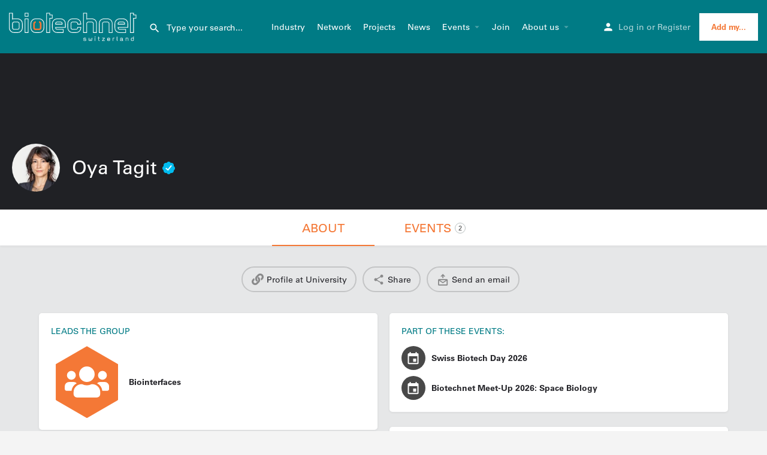

--- FILE ---
content_type: text/html; charset=UTF-8
request_url: https://biotechnet.ch/network/person/oya-tagit/
body_size: 18926
content:
<!DOCTYPE html>
<html lang="en-US">
<head>
	<meta charset="UTF-8" />
	<meta name="viewport" content="width=device-width, initial-scale=1.0" />
	<link rel="pingback" href="https://biotechnet.ch/xmlrpc.php">

	<title>Oya Tagit &#8211; Biotechnet Switzerland</title>
<meta name='robots' content='max-image-preview:large' />
	<style>img:is([sizes="auto" i], [sizes^="auto," i]) { contain-intrinsic-size: 3000px 1500px }</style>
	<meta property="og:title" content="Oya Tagit" />
<meta property="og:url" content="https://biotechnet.ch/network/person/oya-tagit/" />
<meta property="og:site_name" content="Biotechnet Switzerland" />
<meta property="og:type" content="profile" />
<meta property="og:description" content="" />
<meta property="og:image" content="https://biotechnet.ch/wp-content/uploads/2022/12/OyaTagit.jpg" />
<link rel='dns-prefetch' href='//maps.googleapis.com' />
<link rel='dns-prefetch' href='//fonts.googleapis.com' />
<link rel='preload stylesheet' as='style' onload="this.onload=null;this.rel='stylesheet'" id='wp-block-library-css' href='https://biotechnet.ch/wp-includes/css/dist/block-library/style.min.css?ver=6.8.3' type='text/css' media='all' />
<style id='classic-theme-styles-inline-css' type='text/css'>
/*! This file is auto-generated */
.wp-block-button__link{color:#fff;background-color:#32373c;border-radius:9999px;box-shadow:none;text-decoration:none;padding:calc(.667em + 2px) calc(1.333em + 2px);font-size:1.125em}.wp-block-file__button{background:#32373c;color:#fff;text-decoration:none}
</style>
<style id='global-styles-inline-css' type='text/css'>
:root{--wp--preset--aspect-ratio--square: 1;--wp--preset--aspect-ratio--4-3: 4/3;--wp--preset--aspect-ratio--3-4: 3/4;--wp--preset--aspect-ratio--3-2: 3/2;--wp--preset--aspect-ratio--2-3: 2/3;--wp--preset--aspect-ratio--16-9: 16/9;--wp--preset--aspect-ratio--9-16: 9/16;--wp--preset--color--black: #000000;--wp--preset--color--cyan-bluish-gray: #abb8c3;--wp--preset--color--white: #ffffff;--wp--preset--color--pale-pink: #f78da7;--wp--preset--color--vivid-red: #cf2e2e;--wp--preset--color--luminous-vivid-orange: #ff6900;--wp--preset--color--luminous-vivid-amber: #fcb900;--wp--preset--color--light-green-cyan: #7bdcb5;--wp--preset--color--vivid-green-cyan: #00d084;--wp--preset--color--pale-cyan-blue: #8ed1fc;--wp--preset--color--vivid-cyan-blue: #0693e3;--wp--preset--color--vivid-purple: #9b51e0;--wp--preset--gradient--vivid-cyan-blue-to-vivid-purple: linear-gradient(135deg,rgba(6,147,227,1) 0%,rgb(155,81,224) 100%);--wp--preset--gradient--light-green-cyan-to-vivid-green-cyan: linear-gradient(135deg,rgb(122,220,180) 0%,rgb(0,208,130) 100%);--wp--preset--gradient--luminous-vivid-amber-to-luminous-vivid-orange: linear-gradient(135deg,rgba(252,185,0,1) 0%,rgba(255,105,0,1) 100%);--wp--preset--gradient--luminous-vivid-orange-to-vivid-red: linear-gradient(135deg,rgba(255,105,0,1) 0%,rgb(207,46,46) 100%);--wp--preset--gradient--very-light-gray-to-cyan-bluish-gray: linear-gradient(135deg,rgb(238,238,238) 0%,rgb(169,184,195) 100%);--wp--preset--gradient--cool-to-warm-spectrum: linear-gradient(135deg,rgb(74,234,220) 0%,rgb(151,120,209) 20%,rgb(207,42,186) 40%,rgb(238,44,130) 60%,rgb(251,105,98) 80%,rgb(254,248,76) 100%);--wp--preset--gradient--blush-light-purple: linear-gradient(135deg,rgb(255,206,236) 0%,rgb(152,150,240) 100%);--wp--preset--gradient--blush-bordeaux: linear-gradient(135deg,rgb(254,205,165) 0%,rgb(254,45,45) 50%,rgb(107,0,62) 100%);--wp--preset--gradient--luminous-dusk: linear-gradient(135deg,rgb(255,203,112) 0%,rgb(199,81,192) 50%,rgb(65,88,208) 100%);--wp--preset--gradient--pale-ocean: linear-gradient(135deg,rgb(255,245,203) 0%,rgb(182,227,212) 50%,rgb(51,167,181) 100%);--wp--preset--gradient--electric-grass: linear-gradient(135deg,rgb(202,248,128) 0%,rgb(113,206,126) 100%);--wp--preset--gradient--midnight: linear-gradient(135deg,rgb(2,3,129) 0%,rgb(40,116,252) 100%);--wp--preset--font-size--small: 13px;--wp--preset--font-size--medium: 20px;--wp--preset--font-size--large: 36px;--wp--preset--font-size--x-large: 42px;--wp--preset--spacing--20: 0.44rem;--wp--preset--spacing--30: 0.67rem;--wp--preset--spacing--40: 1rem;--wp--preset--spacing--50: 1.5rem;--wp--preset--spacing--60: 2.25rem;--wp--preset--spacing--70: 3.38rem;--wp--preset--spacing--80: 5.06rem;--wp--preset--shadow--natural: 6px 6px 9px rgba(0, 0, 0, 0.2);--wp--preset--shadow--deep: 12px 12px 50px rgba(0, 0, 0, 0.4);--wp--preset--shadow--sharp: 6px 6px 0px rgba(0, 0, 0, 0.2);--wp--preset--shadow--outlined: 6px 6px 0px -3px rgba(255, 255, 255, 1), 6px 6px rgba(0, 0, 0, 1);--wp--preset--shadow--crisp: 6px 6px 0px rgba(0, 0, 0, 1);}:where(.is-layout-flex){gap: 0.5em;}:where(.is-layout-grid){gap: 0.5em;}body .is-layout-flex{display: flex;}.is-layout-flex{flex-wrap: wrap;align-items: center;}.is-layout-flex > :is(*, div){margin: 0;}body .is-layout-grid{display: grid;}.is-layout-grid > :is(*, div){margin: 0;}:where(.wp-block-columns.is-layout-flex){gap: 2em;}:where(.wp-block-columns.is-layout-grid){gap: 2em;}:where(.wp-block-post-template.is-layout-flex){gap: 1.25em;}:where(.wp-block-post-template.is-layout-grid){gap: 1.25em;}.has-black-color{color: var(--wp--preset--color--black) !important;}.has-cyan-bluish-gray-color{color: var(--wp--preset--color--cyan-bluish-gray) !important;}.has-white-color{color: var(--wp--preset--color--white) !important;}.has-pale-pink-color{color: var(--wp--preset--color--pale-pink) !important;}.has-vivid-red-color{color: var(--wp--preset--color--vivid-red) !important;}.has-luminous-vivid-orange-color{color: var(--wp--preset--color--luminous-vivid-orange) !important;}.has-luminous-vivid-amber-color{color: var(--wp--preset--color--luminous-vivid-amber) !important;}.has-light-green-cyan-color{color: var(--wp--preset--color--light-green-cyan) !important;}.has-vivid-green-cyan-color{color: var(--wp--preset--color--vivid-green-cyan) !important;}.has-pale-cyan-blue-color{color: var(--wp--preset--color--pale-cyan-blue) !important;}.has-vivid-cyan-blue-color{color: var(--wp--preset--color--vivid-cyan-blue) !important;}.has-vivid-purple-color{color: var(--wp--preset--color--vivid-purple) !important;}.has-black-background-color{background-color: var(--wp--preset--color--black) !important;}.has-cyan-bluish-gray-background-color{background-color: var(--wp--preset--color--cyan-bluish-gray) !important;}.has-white-background-color{background-color: var(--wp--preset--color--white) !important;}.has-pale-pink-background-color{background-color: var(--wp--preset--color--pale-pink) !important;}.has-vivid-red-background-color{background-color: var(--wp--preset--color--vivid-red) !important;}.has-luminous-vivid-orange-background-color{background-color: var(--wp--preset--color--luminous-vivid-orange) !important;}.has-luminous-vivid-amber-background-color{background-color: var(--wp--preset--color--luminous-vivid-amber) !important;}.has-light-green-cyan-background-color{background-color: var(--wp--preset--color--light-green-cyan) !important;}.has-vivid-green-cyan-background-color{background-color: var(--wp--preset--color--vivid-green-cyan) !important;}.has-pale-cyan-blue-background-color{background-color: var(--wp--preset--color--pale-cyan-blue) !important;}.has-vivid-cyan-blue-background-color{background-color: var(--wp--preset--color--vivid-cyan-blue) !important;}.has-vivid-purple-background-color{background-color: var(--wp--preset--color--vivid-purple) !important;}.has-black-border-color{border-color: var(--wp--preset--color--black) !important;}.has-cyan-bluish-gray-border-color{border-color: var(--wp--preset--color--cyan-bluish-gray) !important;}.has-white-border-color{border-color: var(--wp--preset--color--white) !important;}.has-pale-pink-border-color{border-color: var(--wp--preset--color--pale-pink) !important;}.has-vivid-red-border-color{border-color: var(--wp--preset--color--vivid-red) !important;}.has-luminous-vivid-orange-border-color{border-color: var(--wp--preset--color--luminous-vivid-orange) !important;}.has-luminous-vivid-amber-border-color{border-color: var(--wp--preset--color--luminous-vivid-amber) !important;}.has-light-green-cyan-border-color{border-color: var(--wp--preset--color--light-green-cyan) !important;}.has-vivid-green-cyan-border-color{border-color: var(--wp--preset--color--vivid-green-cyan) !important;}.has-pale-cyan-blue-border-color{border-color: var(--wp--preset--color--pale-cyan-blue) !important;}.has-vivid-cyan-blue-border-color{border-color: var(--wp--preset--color--vivid-cyan-blue) !important;}.has-vivid-purple-border-color{border-color: var(--wp--preset--color--vivid-purple) !important;}.has-vivid-cyan-blue-to-vivid-purple-gradient-background{background: var(--wp--preset--gradient--vivid-cyan-blue-to-vivid-purple) !important;}.has-light-green-cyan-to-vivid-green-cyan-gradient-background{background: var(--wp--preset--gradient--light-green-cyan-to-vivid-green-cyan) !important;}.has-luminous-vivid-amber-to-luminous-vivid-orange-gradient-background{background: var(--wp--preset--gradient--luminous-vivid-amber-to-luminous-vivid-orange) !important;}.has-luminous-vivid-orange-to-vivid-red-gradient-background{background: var(--wp--preset--gradient--luminous-vivid-orange-to-vivid-red) !important;}.has-very-light-gray-to-cyan-bluish-gray-gradient-background{background: var(--wp--preset--gradient--very-light-gray-to-cyan-bluish-gray) !important;}.has-cool-to-warm-spectrum-gradient-background{background: var(--wp--preset--gradient--cool-to-warm-spectrum) !important;}.has-blush-light-purple-gradient-background{background: var(--wp--preset--gradient--blush-light-purple) !important;}.has-blush-bordeaux-gradient-background{background: var(--wp--preset--gradient--blush-bordeaux) !important;}.has-luminous-dusk-gradient-background{background: var(--wp--preset--gradient--luminous-dusk) !important;}.has-pale-ocean-gradient-background{background: var(--wp--preset--gradient--pale-ocean) !important;}.has-electric-grass-gradient-background{background: var(--wp--preset--gradient--electric-grass) !important;}.has-midnight-gradient-background{background: var(--wp--preset--gradient--midnight) !important;}.has-small-font-size{font-size: var(--wp--preset--font-size--small) !important;}.has-medium-font-size{font-size: var(--wp--preset--font-size--medium) !important;}.has-large-font-size{font-size: var(--wp--preset--font-size--large) !important;}.has-x-large-font-size{font-size: var(--wp--preset--font-size--x-large) !important;}
:where(.wp-block-post-template.is-layout-flex){gap: 1.25em;}:where(.wp-block-post-template.is-layout-grid){gap: 1.25em;}
:where(.wp-block-columns.is-layout-flex){gap: 2em;}:where(.wp-block-columns.is-layout-grid){gap: 2em;}
:root :where(.wp-block-pullquote){font-size: 1.5em;line-height: 1.6;}
</style>
<link rel='stylesheet' id='contact-form-7-css' href='https://biotechnet.ch/wp-content/plugins/contact-form-7/includes/css/styles.css?ver=6.1.4' type='text/css' media='all' />
<link rel='stylesheet' id='woocommerce-layout-css' href='https://biotechnet.ch/wp-content/plugins/woocommerce/assets/css/woocommerce-layout.css?ver=10.3.7' type='text/css' media='all' />
<link rel='stylesheet' id='woocommerce-smallscreen-css' href='https://biotechnet.ch/wp-content/plugins/woocommerce/assets/css/woocommerce-smallscreen.css?ver=10.3.7' type='text/css' media='only screen and (max-width: 768px)' />
<link rel='stylesheet' id='woocommerce-general-css' href='https://biotechnet.ch/wp-content/plugins/woocommerce/assets/css/woocommerce.css?ver=10.3.7' type='text/css' media='all' />
<style id='woocommerce-inline-inline-css' type='text/css'>
.woocommerce form .form-row .required { visibility: visible; }
</style>
<link rel='stylesheet' id='brands-styles-css' href='https://biotechnet.ch/wp-content/plugins/woocommerce/assets/css/brands.css?ver=10.3.7' type='text/css' media='all' />
<link rel='stylesheet' id='elementor-icons-css' href='https://biotechnet.ch/wp-content/plugins/elementor/assets/lib/eicons/css/elementor-icons.min.css?ver=5.44.0' type='text/css' media='all' />
<link rel='stylesheet' id='elementor-frontend-css' href='https://biotechnet.ch/wp-content/plugins/elementor/assets/css/frontend.min.css?ver=3.33.2' type='text/css' media='all' />
<link rel='stylesheet' id='elementor-post-449-css' href='https://biotechnet.ch/wp-content/uploads/elementor/css/post-449.css?ver=1768661998' type='text/css' media='all' />
<link rel='stylesheet' id='font-awesome-5-all-css' href='https://biotechnet.ch/wp-content/plugins/elementor/assets/lib/font-awesome/css/all.min.css?ver=3.33.2' type='text/css' media='all' />
<link rel='stylesheet' id='font-awesome-4-shim-css' href='https://biotechnet.ch/wp-content/plugins/elementor/assets/lib/font-awesome/css/v4-shims.min.css?ver=3.33.2' type='text/css' media='all' />
<link rel='stylesheet' id='elementor-post-2576-css' href='https://biotechnet.ch/wp-content/uploads/elementor/css/post-2576.css?ver=1768661998' type='text/css' media='all' />
<link rel='stylesheet' id='mylisting-google-maps-css' href='https://biotechnet.ch/wp-content/themes/my-listing/assets/dist/maps/google-maps/google-maps.css?ver=2.12' type='text/css' media='all' />
<link rel='preload stylesheet' as='style' onload="this.onload=null;this.rel='stylesheet'" id='mylisting-icons-css' href='https://biotechnet.ch/wp-content/themes/my-listing/assets/dist/icons.css?ver=2.12' type='text/css' media='all' />
<link rel='stylesheet' id='mylisting-material-icons-css' href='https://fonts.googleapis.com/icon?family=Material+Icons&#038;display=swap&#038;ver=6.8.3' type='text/css' media='all' />
<link rel='stylesheet' id='mylisting-select2-css' href='https://biotechnet.ch/wp-content/themes/my-listing/assets/vendor/select2/select2.css?ver=4.0.13' type='text/css' media='all' />
<link rel='stylesheet' id='mylisting-vendor-css' href='https://biotechnet.ch/wp-content/themes/my-listing/assets/dist/vendor.css?ver=2.12' type='text/css' media='all' />
<link rel='stylesheet' id='mylisting-frontend-css' href='https://biotechnet.ch/wp-content/themes/my-listing/assets/dist/frontend.css?ver=2.12' type='text/css' media='all' />
<link rel='stylesheet' id='ml-max-w-1200-css' href='https://biotechnet.ch/wp-content/themes/my-listing/assets/dist/max-width-1200.css?ver=2.12' type='text/css' media='(max-width: 1200px)' />
<link rel='stylesheet' id='ml-max-w-992-css' href='https://biotechnet.ch/wp-content/themes/my-listing/assets/dist/max-width-992.css?ver=2.12' type='text/css' media='(max-width: 992px)' />
<link rel='stylesheet' id='ml-max-w-768-css' href='https://biotechnet.ch/wp-content/themes/my-listing/assets/dist/max-width-768.css?ver=2.12' type='text/css' media='(max-width: 768px)' />
<link rel='stylesheet' id='ml-max-w-600-css' href='https://biotechnet.ch/wp-content/themes/my-listing/assets/dist/max-width-600.css?ver=2.12' type='text/css' media='(max-width: 600px)' />
<link rel='stylesheet' id='ml-max-w-480-css' href='https://biotechnet.ch/wp-content/themes/my-listing/assets/dist/max-width-480.css?ver=2.12' type='text/css' media='(max-width: 480px)' />
<link rel='stylesheet' id='ml-max-w-320-css' href='https://biotechnet.ch/wp-content/themes/my-listing/assets/dist/max-width-320.css?ver=2.12' type='text/css' media='(max-width: 320px)' />
<link rel='stylesheet' id='ml-min-w-993-css' href='https://biotechnet.ch/wp-content/themes/my-listing/assets/dist/min-width-993.css?ver=2.12' type='text/css' media='(min-width: 993px)' />
<link rel='stylesheet' id='ml-min-w-1201-css' href='https://biotechnet.ch/wp-content/themes/my-listing/assets/dist/min-width-1201.css?ver=2.12' type='text/css' media='(min-width: 1201px)' />
<link rel='stylesheet' id='mylisting-single-listing-css' href='https://biotechnet.ch/wp-content/themes/my-listing/assets/dist/single-listing.css?ver=2.12' type='text/css' media='all' />
<link rel='stylesheet' id='wc-general-style-css' href='https://biotechnet.ch/wp-content/themes/my-listing/assets/dist/wc-general-style.css?ver=2.12' type='text/css' media='all' />
<link rel='stylesheet' id='theme-styles-default-css' href='https://biotechnet.ch/wp-content/themes/my-listing/style.css?ver=6.8.3' type='text/css' media='all' />
<style id='theme-styles-default-inline-css' type='text/css'>
:root{}
</style>
<link rel='stylesheet' id='child-style-css' href='https://biotechnet.ch/wp-content/themes/my-listing-child/style.css?ver=6.8.3' type='text/css' media='all' />
<link rel='stylesheet' id='mylisting-dynamic-styles-css' href='https://biotechnet.ch/wp-content/uploads/mylisting-dynamic-styles.css?ver=1754396821' type='text/css' media='all' />
<link rel='stylesheet' id='elementor-gf-local-roboto-css' href='https://biotechnet.ch/wp-content/uploads/elementor/google-fonts/css/roboto.css?ver=1747992691' type='text/css' media='all' />
<script type="text/javascript" src="https://biotechnet.ch/wp-content/plugins/shortcode-for-current-date/dist/script.js?ver=6.8.3" id="shortcode-for-current-date-script-js"></script>
<script type="text/javascript" src="https://biotechnet.ch/wp-includes/js/jquery/jquery.min.js?ver=3.7.1" id="jquery-core-js"></script>
<script type="text/javascript" src="https://biotechnet.ch/wp-content/plugins/woocommerce/assets/js/jquery-blockui/jquery.blockUI.min.js?ver=2.7.0-wc.10.3.7" id="wc-jquery-blockui-js" defer="defer" data-wp-strategy="defer"></script>
<script type="text/javascript" id="wc-add-to-cart-js-extra">
/* <![CDATA[ */
var wc_add_to_cart_params = {"ajax_url":"\/wp-admin\/admin-ajax.php","wc_ajax_url":"\/?wc-ajax=%%endpoint%%","i18n_view_cart":"View cart","cart_url":"https:\/\/biotechnet.ch\/cart\/","is_cart":"","cart_redirect_after_add":"no"};
/* ]]> */
</script>
<script type="text/javascript" src="https://biotechnet.ch/wp-content/plugins/woocommerce/assets/js/frontend/add-to-cart.min.js?ver=10.3.7" id="wc-add-to-cart-js" defer="defer" data-wp-strategy="defer"></script>
<script type="text/javascript" src="https://biotechnet.ch/wp-content/plugins/woocommerce/assets/js/js-cookie/js.cookie.min.js?ver=2.1.4-wc.10.3.7" id="wc-js-cookie-js" defer="defer" data-wp-strategy="defer"></script>
<script type="text/javascript" id="woocommerce-js-extra">
/* <![CDATA[ */
var woocommerce_params = {"ajax_url":"\/wp-admin\/admin-ajax.php","wc_ajax_url":"\/?wc-ajax=%%endpoint%%","i18n_password_show":"Show password","i18n_password_hide":"Hide password"};
/* ]]> */
</script>
<script type="text/javascript" src="https://biotechnet.ch/wp-content/plugins/woocommerce/assets/js/frontend/woocommerce.min.js?ver=10.3.7" id="woocommerce-js" defer="defer" data-wp-strategy="defer"></script>
<script type="text/javascript" src="https://biotechnet.ch/wp-content/plugins/elementor/assets/lib/font-awesome/js/v4-shims.min.js?ver=3.33.2" id="font-awesome-4-shim-js"></script>
<link rel="https://api.w.org/" href="https://biotechnet.ch/wp-json/" /><link rel="EditURI" type="application/rsd+xml" title="RSD" href="https://biotechnet.ch/xmlrpc.php?rsd" />
<meta name="generator" content="WordPress 6.8.3" />
<meta name="generator" content="WooCommerce 10.3.7" />
<link rel="canonical" href="https://biotechnet.ch/network/person/oya-tagit/" />
<link rel='shortlink' href='https://biotechnet.ch/?p=3167' />
<link rel="alternate" title="oEmbed (JSON)" type="application/json+oembed" href="https://biotechnet.ch/wp-json/oembed/1.0/embed?url=https%3A%2F%2Fbiotechnet.ch%2Fnetwork%2Fperson%2Foya-tagit%2F" />
<link rel="alternate" title="oEmbed (XML)" type="text/xml+oembed" href="https://biotechnet.ch/wp-json/oembed/1.0/embed?url=https%3A%2F%2Fbiotechnet.ch%2Fnetwork%2Fperson%2Foya-tagit%2F&#038;format=xml" />
        
								
<script type="text/javascript">
    var MTUserId='2a125708-c125-4e6c-9894-6bd667fb047e';
    var MTFontIds = new Array();

    MTFontIds.push("1475958"); // Univers® W02 55 Roman 
    MTFontIds.push("1475970"); // Univers® W02 65 Bold 
    (function() {
        var mtTracking = document.createElement('script');
        mtTracking.type='text/javascript';
        mtTracking.async='true';
        mtTracking.src='/wp-content/themes/my-listing-child/mtiFontTrackingCode.js';

        (document.getElementsByTagName('head')[0]||document.getElementsByTagName('body')[0]).appendChild(mtTracking);
    })();
</script>

<style type="text/css">
    @font-face{
        font-family:"Univers";
        src:url("/wp-content/themes/my-listing-child/fonts/1475958/c5f91eda-7bd6-4dda-920e-a8aca7f11884.woff2") format("woff2"),url("/wp-content/themes/my-listing-child/fonts/1475958/34799647-aca8-402d-a341-220207b91cbf.woff") format("woff");
        font-weight: 500;
        font-style: normal;
    }
    @font-face{
        font-family:"Univers";
        src:url("/wp-content/themes/my-listing-child/fonts/1475970/864f8bdc-1a42-4d28-97a5-c15513fd193b.woff2") format("woff2"),url("/wp-content/themes/my-listing-child/fonts/1475970/5ae7499f-7af1-46c7-b908-2978d7379f56.woff") format("woff");
        font-weight: 700;
        font-style: normal;
    }
</style>                               
								
                                
    <script type="text/javascript">var MyListing = {"Helpers":{},"Handlers":{},"MapConfig":{"ClusterSize":35,"AccessToken":"AIzaSyAAg31VceoiR9Jy5JKQt6ft17Q6lrj-Ri4","Language":"en","TypeRestrictions":"geocode","CountryRestrictions":["AT","CH"],"CustomSkins":{}}};</script><script type="text/javascript">var CASE27 = {"ajax_url":"https:\/\/biotechnet.ch\/wp-admin\/admin-ajax.php","login_url":"https:\/\/biotechnet.ch\/my-account\/","register_url":"https:\/\/biotechnet.ch\/my-account\/?register","mylisting_ajax_url":"\/?mylisting-ajax=1","theme_folder":"https:\/\/biotechnet.ch\/wp-content\/themes\/my-listing","theme_version":"2.12","env":"production","ajax_nonce":"6afd611a43","l10n":{"selectOption":"Select an option","errorLoading":"The results could not be loaded.","removeAllItems":"Remove all items","loadingMore":"Loading more results\u2026","noResults":"No results found","searching":"Searching\u2026","datepicker":{"format":"DD MMMM, YY","timeFormat":"h:mm A","dateTimeFormat":"DD MMMM, YY, h:mm A","timePicker24Hour":false,"firstDay":1,"applyLabel":"Apply","cancelLabel":"Cancel","customRangeLabel":"Custom Range","daysOfWeek":["Su","Mo","Tu","We","Th","Fr","Sa"],"monthNames":["January","February","March","April","May","June","July","August","September","October","November","December"]},"irreversible_action":"This is an irreversible action. Proceed anyway?","delete_listing_confirm":"Are you sure you want to delete this listing?","copied_to_clipboard":"Copied!","nearby_listings_location_required":"Enter a location to find nearby listings.","nearby_listings_retrieving_location":"Retrieving location...","nearby_listings_searching":"Searching for nearby listings...","geolocation_failed":"You must enable location to use this feature.","something_went_wrong":"Something went wrong.","all_in_category":"All in \"%s\"","invalid_file_type":"Invalid file type. Accepted types:","file_limit_exceeded":"You have exceeded the file upload limit (%d).","file_size_limit":"This attachement (%s) exceeds upload size limit (%d).","terms_limit":"You can select a maximum of %s item(s) for this field.","input_too_short":"Field value can't be shorter than %d characters.","input_too_long":"Field value can't be longer than %d characters."},"woocommerce":[],"map_provider":"google-maps","google_btn_local":"en_US","caption1":"false","caption2":"false","close_on_scroll":"1","recaptcha_type":"v2","recaptcha_key":"6LcVrZ4eAAAAAIhUWzlMgBBy_d50csVn-P-cpnNG","select2_keep_open_multi":"1","js_field_html_img":"<div class=\"uploaded-file uploaded-image review-gallery-image job-manager-uploaded-file\">\t<span class=\"uploaded-file-preview\">\t\t\t\t\t<span class=\"job-manager-uploaded-file-preview\">\t\t\t\t<img alt=\"Uploaded file\" src=\"\">\t\t\t<\/span>\t\t\t\t<a href=\"#\" class=\"remove-uploaded-file review-gallery-image-remove job-manager-remove-uploaded-file\"><i class=\"mi delete\"><\/i><\/a>\t<\/span>\t<input type=\"hidden\" class=\"input-text\" name=\"\" value=\"b64:\"><\/div>","js_field_html":"<div class=\"uploaded-file  review-gallery-image job-manager-uploaded-file\">\t<span class=\"uploaded-file-preview\">\t\t\t\t\t<span class=\"job-manager-uploaded-file-name\">\t\t\t\t<i class=\"mi insert_drive_file uploaded-file-icon\"><\/i>\t\t\t\t<code><\/code>\t\t\t<\/span>\t\t\t\t<a href=\"#\" class=\"remove-uploaded-file review-gallery-image-remove job-manager-remove-uploaded-file\"><i class=\"mi delete\"><\/i><\/a>\t<\/span>\t<input type=\"hidden\" class=\"input-text\" name=\"\" value=\"b64:\"><\/div>"};</script>	<noscript><style>.woocommerce-product-gallery{ opacity: 1 !important; }</style></noscript>
	<meta name="generator" content="Elementor 3.33.2; features: additional_custom_breakpoints; settings: css_print_method-external, google_font-enabled, font_display-auto">
<style type="text/css">.recentcomments a{display:inline !important;padding:0 !important;margin:0 !important;}</style>			<style>
				.e-con.e-parent:nth-of-type(n+4):not(.e-lazyloaded):not(.e-no-lazyload),
				.e-con.e-parent:nth-of-type(n+4):not(.e-lazyloaded):not(.e-no-lazyload) * {
					background-image: none !important;
				}
				@media screen and (max-height: 1024px) {
					.e-con.e-parent:nth-of-type(n+3):not(.e-lazyloaded):not(.e-no-lazyload),
					.e-con.e-parent:nth-of-type(n+3):not(.e-lazyloaded):not(.e-no-lazyload) * {
						background-image: none !important;
					}
				}
				@media screen and (max-height: 640px) {
					.e-con.e-parent:nth-of-type(n+2):not(.e-lazyloaded):not(.e-no-lazyload),
					.e-con.e-parent:nth-of-type(n+2):not(.e-lazyloaded):not(.e-no-lazyload) * {
						background-image: none !important;
					}
				}
			</style>
			<link rel="icon" href="https://biotechnet.ch/wp-content/uploads/2022/04/cropped-logo-icon-32x32.png" sizes="32x32" />
<link rel="icon" href="https://biotechnet.ch/wp-content/uploads/2022/04/cropped-logo-icon-192x192.png" sizes="192x192" />
<link rel="apple-touch-icon" href="https://biotechnet.ch/wp-content/uploads/2022/04/cropped-logo-icon-180x180.png" />
<meta name="msapplication-TileImage" content="https://biotechnet.ch/wp-content/uploads/2022/04/cropped-logo-icon-270x270.png" />
		<style type="text/css" id="wp-custom-css">
			/* responsive fix */
@media (max-width: 1434px) and (min-width: 1201px) {
	.header-top .header-search {
		max-width: 160px;
	}
	.header-top .instant-results {
		min-width: 300px;	
	}
	.header-top .i-nav>ul>li {
		margin-left: 10px;
		margin-right: 10px;
	}
}
#c27-site-wrapper {
	overflow-x: hidden;
}

/* end responsive fix */

/* explore news */
.type-news .listing-preview-title {
	font-weight: bold !important;
}
.type-news.lf-item-container img.verified-listing {
	display: none;
}

/* explore categories */
.explore-type-4 .listing-cat, .finder-search .listing-cat {
	height: 120px;
}
.explore-type-4 .listing-cat, .finder-search .listing-cat {
	height: 70px;
}
.explore-type-4 .listing-cat .lc-info, .finder-search .listing-cat .lc-info {
	left: 50px;
	bottom: 12px;
}
.explore-type-4 .listing-cat .overlay, .finder-search .listing-cat .overlay {
	opacity: 0.6;
}
/* end explore categories */
/* explore filters */
.md-group label {
	font-weight: normal;
}

.md-group input:focus~label, .md-group input:required:valid~label, .md-group select:required:valid~label, .md-group select[multiple]~.select2-container--focus~label {
	font-weight: normal;
}
.checkboxes-filter>label, .explore-filter.datepicker-form-group>label, .range-filter>label {
}
.filter-wrapper .form-group.checkboxes-filter {
	box-shadow: 0 1px 4px #00000012;
	padding: 10px ;
}
.checkboxes-filter>label {
	font-weight: bold;
	color: #242429;
	padding: 10px 12px; 
	display: block;
	margin-bottom: 5px;
	margin-left: -10px;
	width: calc( 100% + 20px );
	max-width: calc( 100% + 20px );
	background: #f4f4f4;
}
.filter-wrapper .form-group.checkboxes-filter:nth-of-type(2)>label {
		background: linear-gradient(270deg,#ff5f6d 0,#ffc371);
	color: #ffffff;

}
.tags-nav {
	padding-top: 52px;
}
/* end explore filters */

/* member badge */
.lf-head-btn i {
	margin-right: 5px;
}

/* visual fix for wf registration blocking */
.woocommerce #wfls-prompt-overlay {
	z-index: 100;
	top: 60px;
}
.wfls-textarea {
	font-weight: bold;
	padding-top: 0;
}

/* end visual fix for wf registration blocking */

/* choose package */
.pricing-item .plan-name {
	padding-left: 60px;
	padding-right: 60px;
}
.pricing-item.not-current-package {
	opacity: 0.5;
}
.pricing-item.not-current-package:hover {
	opacity: 1.0;
}
.pricing-item.not-current-package.package-is-owned, .pricing-item.not-current-package.package-3492, .pricing-item.not-current-package.package-3492  {
	opacity: 1.0;
}
/* end choose package */


/* iframe styling for virtual tour on group profile */
.element .pf-body iframe {
	border: 0;
	border-radius: 5px;
}


body, .h1, .h2, .h3, .h4, .h5, .h6, h1, h2, h3, h4, h5, h6 {
	font-family: "Univers" !important;
	font-weight: 500;
}

.wp-editor-content ol li, .wp-editor-content ul li, .elementor-widget-text-editor ul {
	list-style-position: outside;
	margin-left: 1em;
}

/* header navigation */
.i-dropdown li a {
	text-transform: none !important; /* no title capitalizaion in submenus */
}
/* end header navigation */

.c27-main-header.header-scroll .header-skin {
background-image: linear-gradient(40deg, var( --e-global-color-primary ) 0%, #21B0C8 100%);
}

.instant-results ul li.ir-cat {
	font-weight: 700;
}
h5, .profile-header .profile-menu ul li a, .profile-header .profile-menu ul li a.listing-tab-toggle {
	text-transform: uppercase;
}
.listing-tabs .title-style-1 h5 {
    font-weight: 400 !important;
    color: #007b85;
}
.listing-tabs .countdown-box .title-style-1 h5 {
    color: #fff;
}
.section-title h2 {
	color: #007b85;
}

/* hexagon icon for categories 
.cat-icon, .marker-icon i {
	border-radius: 0;
	clip-path: polygon(50% 0, 93% 25%, 93% 75%, 50% 100%, 7% 75%, 7% 25%);
} */

.dark .elementor-widget-icon-box .elementor-icon-box-title, .dark .elementor-widget-icon-box .elementor-icon-box-description {
	color: #ffffff;
}


.face.ac-back-side, .face.ac-front-side, .job_listing_preview .wpcf7 input[type=submit].wpcf7-form-control, .wpcf7-form input[type=submit] {
	border-radius: 0;
}

.elementor-widget-text-editor a, .pricing-item a {
	border-bottom: 1px solid #F47836;
}
.elementor-widget-text-editor .quick-search-instance a {
	border-bottom: none;
}
.no-info-fields .lf-item-default .lf-item-info>h4 {
	width: 100%;
}

.lf-item-info>ul li {
	overflow: hidden;
	text-overflow: ellipsis;
	display: inline-block;
}

.profile-avatar {
	background-color: #ffffff;
	
 
}
.elementor-view-stacked .elementor-icon, .type-group .profile-avatar, .type-group .lf-avatar, .marker-img {
	border-radius: 0;
	    background-color: transparent;
	clip-path: polygon(50% 0, 93% 25%, 93% 75%, 50% 100%, 7% 75%, 7% 25%);
	box-shadow: 0px 3px 15px 5px rgba(0,0,0,0.12);
}

.marker-img {
	background-color: #ffffff;
}

.listing-cat {
	border-radius: 0px;
}
.listing-cat .overlay {
	opacity: 0.8;
}
.lc-background {
	background-color: black;
}

.long-items .element .pf-body>.social-nav  li {
	width: 100%;

}
.long-items .element .pf-body>.social-nav  li {
	width: 100%;
	 list-style-type: disc;
	 margin-left: 1em;
}
.long-items .element .pf-body>.social-nav li a i {
	display: none;
}
.element .pf-body>.details-list li a span {
	white-space: normal;
}

/* group leaders custom tax */
.term-icon.image-icon img {
	margin-top: -6px;
	width: 100%;
	height: 100%;
}
.grid-item .outlined-list.details-list .term-icon.image-icon img, .outlined-list.details-list .term-icon.image-icon img {
	margin-top: 0px;
	height: 100%;
	filter: none;
	border-radius: 50%;
}

.group-leader .outlined-list.details-list .term-icon.image-icon, .block-field-principal-scientist .related-listing-block .event-host .avatar {
	width: 120px;
	height: 120px;
}

.event-host .host-name {
	line-height: 170%;
}

/* buttons */
.buttons, .lf-item-container, .featured-search button.search, .finder-search #explore-taxonomy-tab .c27-explore-search-button, .finder-search .tab-content .form-group .button-2, .lmb-calltoaction>a, a.taxonomy-back-btn, .range-list a {
	border-radius: 0;
}
/* platfom with hexagon icons */
.type-platform .profile-avatar, .type-platform .lf-avatar {
	background-color: transparent;
}

/* platform custom icon */
.material-icons.brightness_7:before, .mi.brightness_7:before {
	content: '0';
	background-image: url(https://biotechnet.ch/wp-content/uploads/2022/03/platform-icon-search.svg);
	background-size: 20px 20px;
	background-repeat: no-repeat;
}

/* platform cover pictures */
.type-platform .profile-cover {
	background-position: 50% 20%;
}

.grecaptcha-badge { 
	visibility: hidden; 
} 

/* forms */
.wpcf7-form-control-wrap select {
	margin-top: 0.5em;
	height: 2.0em;
	padding-left: 0.5em;
}

/* end forms */


/* footer */

footer.footer {
	background-color: #0F1C20;
}		</style>
		<style type="text/css" id="mylisting-typography">.profile-header .profile-menu ul li a, .profile-header .profile-menu ul li a.listing-tab-toggle{font-size:20px;font-weight:400 !important;color:#f47836;}.listing-tabs .title-style-1 h5{font-weight:400 !important;color:#007b85;}#c27-single-listing .element .pf-body .listing-details li span.category-name, .block-type-tags .element .social-nav li span, .block-type-terms .element .social-nav li span{font-weight:400 !important;}.finder-search .lc-info h4, .active-taxonomy-container h1.category-name{font-weight:700 !important;}</style></head>
<body class="wp-singular job_listing-template-default single single-job_listing postid-3167 wp-theme-my-listing wp-child-theme-my-listing-child theme-my-listing woocommerce-no-js my-listing single-listing type-453 package-456 c27-verified cover-style-none elementor-default elementor-kit-449">

<div id="c27-site-wrapper">
<link rel='stylesheet' id='mylisting-header-css' href='https://biotechnet.ch/wp-content/themes/my-listing/assets/dist/header.css?ver=2.12' type='text/css' media='all' />

<header class="c27-main-header header header-style-default header-width-full-width header-dark-skin header-scroll-dark-skin header-scroll-hide header-fixed header-menu-left">
	<div class="header-skin"></div>
	<div class="header-container">
		<div class="header-top container-fluid">
			<div class="header-left">
			<div class="mobile-menu">
				<a aria-label="Mobile menu icon" href="#main-menu">
					<div class="mobile-menu-lines"><i class="mi menu"></i></div>
				</a>
			</div>
			<div class="logo">
									
					<a aria-label="Site logo" href="https://biotechnet.ch/" class="static-logo">
						<img width="300" height="68" src="https://biotechnet.ch/wp-content/uploads/2022/03/biotechnet-logo-neg.svg" class="" alt="" aria-hidden="true" decoding="async" />					</a>
							</div>
							<link rel='stylesheet' id='mylisting-quick-search-form-css' href='https://biotechnet.ch/wp-content/themes/my-listing/assets/dist/quick-search-form.css?ver=2.12' type='text/css' media='all' />
<div class="quick-search-instance text-left" id="c27-header-search-form" data-focus="default">
	<form action="https://biotechnet.ch/search/" method="GET">
		<div class="dark-forms header-search  search-shortcode-light">
			<i class="mi search"></i>
			<input type="search" placeholder="Type your search..." name="search_keywords" autocomplete="off">
			<div class="instant-results">
				<ul class="instant-results-list ajax-results no-list-style"></ul>
				<button type="submit" class="buttons full-width button-5 search view-all-results all-results">
					<i class="mi search"></i>View all results				</button>
				<button type="submit" class="buttons full-width button-5 search view-all-results no-results">
					<i class="mi search"></i>No results				</button>
				<div class="loader-bg">
					<link rel='stylesheet' id='mylisting-paper-spinner-css' href='https://biotechnet.ch/wp-content/themes/my-listing/assets/dist/paper-spinner.css?ver=2.12' type='text/css' media='all' />

<div class="paper-spinner center-vh" style="width: 24px; height: 24px;">
	<div class="spinner-container active">
		<div class="spinner-layer layer-1" style="border-color: #777;">
			<div class="circle-clipper left">
				<div class="circle" style="border-width: 2.5px;"></div>
			</div><div class="gap-patch">
				<div class="circle" style="border-width: 2.5px;"></div>
			</div><div class="circle-clipper right">
				<div class="circle" style="border-width: 2.5px;"></div>
			</div>
		</div>
	</div>
</div>				</div>

									<ul class="instant-results-list default-results no-list-style">
        				<li class="ir-cat">Featured</li>

													<li>
								<a href="https://biotechnet.ch/category/cell-tissue-engineering/">
									<span class="cat-icon" style="background-color: #f47836;">
                                        			<i class="mi bookmark_border" style="color: #fff; "></i>
											</span>
									<span class="category-name">Cell and Tissue Engineering</span>
								</a>
							</li>
													<li>
								<a href="https://biotechnet.ch/category/organoids-and-organ-on-a-chip/">
									<span class="cat-icon" style="background-color: #f47836;">
                                        			<i class="mi bookmark_border" style="color: #fff; "></i>
											</span>
									<span class="category-name">Organoids and Organ-on-a-chip</span>
								</a>
							</li>
													<li>
								<a href="https://biotechnet.ch/category/bioprocessing/">
									<span class="cat-icon" style="background-color: #f47836;">
                                        			<i class="mi bookmark_border" style="color: #fff; "></i>
											</span>
									<span class="category-name">Bioprocessing</span>
								</a>
							</li>
													<li>
								<a href="https://biotechnet.ch/category/stem-cells/">
									<span class="cat-icon" style="background-color: #f47836;">
                                        			<i class="mi bookmark_border" style="color: #fff; "></i>
											</span>
									<span class="category-name">Stem Cells</span>
								</a>
							</li>
						
					</ul>
							</div>
		</div>
	</form>
</div>
										</div>
			<div class="header-center">
			<div class="i-nav">
				<div class="mobile-nav-head">
					<div class="mnh-close-icon">
						<a aria-label="Close mobile menu" href="#close-main-menu">
							<i class="mi close"></i>
						</a>
					</div>

									</div>

				
					<ul id="menu-main" class="main-menu main-nav no-list-style"><li id="menu-item-850" class="menu-item menu-item-type-post_type menu-item-object-page menu-item-850"><a href="https://biotechnet.ch/industry/">Industry</a></li>
<li id="menu-item-1040" class="menu-item menu-item-type-post_type menu-item-object-page menu-item-1040"><a href="https://biotechnet.ch/network/">Network</a></li>
<li id="menu-item-861" class="menu-item menu-item-type-post_type menu-item-object-page menu-item-861"><a href="https://biotechnet.ch/projects/">Projects</a></li>
<li id="menu-item-1024" class="menu-item menu-item-type-post_type menu-item-object-page menu-item-1024"><a href="https://biotechnet.ch/news/">News</a></li>
<li id="menu-item-1053" class="menu-item menu-item-type-post_type menu-item-object-page menu-item-has-children menu-item-1053"><a href="https://biotechnet.ch/events/">Events</a>
<div class="submenu-toggle"><i class="material-icons arrow_drop_down"></i></div><ul class="sub-menu i-dropdown no-list-style">
	<li id="menu-item-3592" class="menu-item menu-item-type-post_type menu-item-object-page menu-item-3592"><a href="https://biotechnet.ch/events/">Upcoming events</a></li>
	<li id="menu-item-3097" class="menu-item menu-item-type-post_type menu-item-object-page menu-item-3097"><a href="https://biotechnet.ch/conference-reports/">Conference reports and summer schools</a></li>
</ul>
</li>
<li id="menu-item-2109" class="menu-item menu-item-type-post_type menu-item-object-page menu-item-2109"><a href="https://biotechnet.ch/joining-biotechnet/">Join</a></li>
<li id="menu-item-475" class="menu-item menu-item-type-post_type menu-item-object-page menu-item-has-children menu-item-475"><a href="https://biotechnet.ch/about-us/">About us</a>
<div class="submenu-toggle"><i class="material-icons arrow_drop_down"></i></div><ul class="sub-menu i-dropdown no-list-style">
	<li id="menu-item-3593" class="menu-item menu-item-type-post_type menu-item-object-page menu-item-3593"><a href="https://biotechnet.ch/about-us/">Introduction &#038; team</a></li>
	<li id="menu-item-3096" class="menu-item menu-item-type-post_type menu-item-object-page menu-item-3096"><a href="https://biotechnet.ch/articles-of-association/">Articles of association</a></li>
</ul>
</li>
</ul>
					<div class="mobile-nav-button">
						<div class="header-button">
	<a href="https://biotechnet.ch/add-listing/" class="buttons button-1">
		Add my...	</a>
</div>					</div>
				</div>
				<div class="i-nav-overlay"></div>
				</div>
			<div class="header-right">
									<div class="user-area signin-area">
						<i class="mi person user-area-icon"></i>
						<a href="https://biotechnet.ch/my-account/">
							Log in						</a>
													<span>or</span>
							<a href="https://biotechnet.ch/my-account/?register">
								Register							</a>
											</div>
					<div class="mob-sign-in">
						<a aria-label="Mobile sign in button" href="https://biotechnet.ch/my-account/"><i class="mi person"></i></a>
					</div>

									
				<div class="header-button">
	<a href="https://biotechnet.ch/add-listing/" class="buttons button-1">
		Add my...	</a>
</div>
									<div class="search-trigger" data-toggle="modal" data-target="#quicksearch-mobile-modal">
						<a aria-label="Header mobile search trigger" href="#"><i class="mi search"></i></a>
					</div>
							</div>
		</div>
	</div>
</header>


<link rel='stylesheet' id='mylisting-blog-feed-widget-css' href='https://biotechnet.ch/wp-content/themes/my-listing/assets/dist/blog-feed-widget.css?ver=2.12' type='text/css' media='all' />
<script type="text/javascript">document.body.dataset.activeTab = window.location.hash.substr(1);</script>
<div class="single-job-listing " id="c27-single-listing">
    <input type="hidden" id="case27-post-id" value="3167">
    <input type="hidden" id="case27-author-id" value="75">
    <!-- <section> opening tag is omitted -->
        
<section class="featured-section profile-cover profile-cover-no-img">
    <div class="overlay"
         style="background-color: ;
                opacity: 0.25;"
        >
    </div>
<!-- Omit the closing </section> tag -->
        <div class="main-info-desktop">
            <div class="container listing-main-info">
                <div class="col-md-6">
                    <div class="profile-name no-tagline no-rating">
                                                    <link rel='stylesheet' id='mylisting-photoswipe-css' href='https://biotechnet.ch/wp-content/themes/my-listing/assets/dist/photoswipe.css?ver=2.12' type='text/css' media='all' />
                                                        <a
                            	aria-label="Listing logo"
                                class="profile-avatar open-photo-swipe"
                                href="https://biotechnet.ch/wp-content/uploads/2022/12/OyaTagit.jpg"
                                style="background-image: url('https://biotechnet.ch/wp-content/uploads/2022/12/OyaTagit-300x187.jpg')"
                                alt=""
                                title="OyaTagit"
                                caption=""
                                description=""
                            ></a>
                        
                        <h1 class="case27-primary-text">
                            Oya Tagit                                                            <span class="verified-badge tooltip-element">
                                    <img height="21" width="21" alt="Verified listing" class="verified-listing" src="https://biotechnet.ch/wp-content/themes/my-listing/assets/images/tick.svg">
                                    <span class="tooltip-container">Verified listing</span>
                                </span>
                                                                                </h1>
                        <div class="pa-below-title">
                            
                                                    </div>
                    </div>
                </div>

                <div class="col-md-6">
    <div class="listing-main-buttons detail-count-0">
        <ul class="no-list-style">
            
                    </ul>
    </div>
</div>            </div>
        </div>
    </section>
    <div class="main-info-mobile">
            </div>
    <div class="profile-header">
        <div class="container">
            <div class="row">
                <div class="col-md-12">
                    <div class="profile-menu">
                        <ul class="cts-carousel no-list-style">
                            <li>
                                    <a href="#" id="listing_tab_about_toggle" data-section-id="about" class="listing-tab-toggle toggle-tab-type-main" data-options="{}">
                                        About
                                        
                                        
                                                                            </a>
                                </li><li>
                                    <a href="#" id="listing_tab_events_toggle" data-section-id="events" class="listing-tab-toggle toggle-tab-type-related_listings" data-options="{&quot;field_key&quot;:&quot;biotechnet-scientists&quot;}">
                                        Events
                                        
                                                                                    <span class="items-counter hide"></span>
                                            <span class="c27-tab-spinner tab-spinner">
                                                <i class="fa fa-circle-o-notch fa-spin"></i>
                                            </span>
                                        
                                                                            </a>
                                </li>                            <li class="cts-prev">prev</li>
                            <li class="cts-next">next</li>
                        </ul>
                    </div>
                </div>
            </div>
        </div>
    </div>

    
<div class="container qla-container">
	<div class="quick-listing-actions">
		<ul class="cts-carousel no-list-style">
												
<li id="qa-e13b51" class=" ml-track-btn">
    <a href="https://www.fhnw.ch/en/people/oya-tagit" target="_blank" rel="nofollow">
    	<i class="fa fa-link"></i>    	<span>Profile at University</span>
    </a>
</li>																
<li id="qa-807323" class=" ml-track-btn">
    <a href="#" id="qa-807323-dd" data-toggle="modal" data-target="#social-share-modal">
        <i class="mi share"></i>        <span>Share</span>
    </a>
</li>

																
<li id="qa-cd03bd" class=" ml-track-btn">
    <a href="mailto:oya.tagit@fhnw.ch" rel="nofollow">
    	<i class="icon-email-outbox"></i>    	<span>Send an email</span>
    </a>
</li>							
            <li class="cts-prev">prev</li>
            <li class="cts-next">next</li>
		</ul>
	</div>
</div>
    
    
    <div class="tab-content listing-tabs">
                    <section class="profile-body listing-tab tab-type-main tab-layout-masonry pre-init" id="listing_tab_about">

                
                    <div class="container tab-template-masonry">

                        <div class="row listing-tab-grid">

                            
                            
<div class="col-md-6 col-sm-12 col-xs-12 grid-item block-type-related_listing block-field-principal-scientist" id="block_YbrQmXT">
	<div class="element related-listing-block">
		<div class="pf-head">
			<div class="title-style-1">
				<i class=""></i>
				<h5>Leads the group</h5>
			</div>
		</div>
		<div class="pf-body">

											<div class="event-host">
					<a href="https://biotechnet.ch/network/group/biointerfaces/">
													<div class="avatar">
								<img src="https://biotechnet.ch/wp-content/uploads/2022/01/group-icon-orange.svg">
							</div>
												<span class="host-name">Biointerfaces</span>
					</a>
				</div>
							
		</div>
	</div>
</div>
<div class="col-md-6 col-sm-12 col-xs-12 grid-item block-type-related_listing block-field-biotechnet-scientists" id="block_LX0BpKa">
	<div class="element related-listing-block">
		<div class="pf-head">
			<div class="title-style-1">
				<i class=""></i>
				<h5>Part of these events:</h5>
			</div>
		</div>
		<div class="pf-body">

											<div class="event-host">
					<a href="https://biotechnet.ch/network/event/swiss-biotech-day-2026/">
													<div class="avatar">
								<img src="https://biotechnet.ch/wp-content/uploads/2022/02/event-icon-2.svg">
							</div>
												<span class="host-name">Swiss Biotech Day 2026</span>
					</a>
				</div>
															<div class="event-host">
					<a href="https://biotechnet.ch/network/event/biotechnet-meet-up-2026-space-biology/">
													<div class="avatar">
								<img src="https://biotechnet.ch/wp-content/uploads/2022/02/event-icon-2.svg">
							</div>
												<span class="host-name">Biotechnet Meet-Up 2026: Space Biology</span>
					</a>
				</div>
							
		</div>
	</div>
</div>
<div class="col-md-6 col-sm-12 col-xs-12 grid-item block-type-details" id="block_cP4SCkd">
    <div class="element">
        <div class="pf-head">
			<div class="title-style-1">
				<i class="mi insert_link"></i>
				<h5>Links</h5>
			</div>
        </div>
        <div class="pf-body">
            <ul class="outlined-list details-block-content no-list-style">

                                    <li>
                                                    <i class="mi adjust"></i>
                                                <span class="wp-editor-content"><a href="https://www.fhnw.ch/en/people/oya-tagit" target=_blank>Profile page at university</a></span>
                    </li>
                                    <li>
                                                    <i class="mi adjust"></i>
                                                <span class="wp-editor-content"><a href="https://www.researchgate.net/profile/Oya-Tagit" target=_blank>Link to publications</a></span>
                    </li>
                
            </ul>
        </div>
    </div>
</div>

                            
                        </div>
                    </div>
                
                
                
                
                
            </section>
                    <section class="profile-body listing-tab tab-type-related_listings tab-layout-masonry pre-init" id="listing_tab_events">

                
                
                                                        <div class="container c27-related-listings-wrapper">
    <div class="row listings-loading tab-loader">
        <div class="loader-bg">
            
<div class="paper-spinner center-vh" style="width: 28px; height: 28px;">
	<div class="spinner-container active">
		<div class="spinner-layer layer-1" style="border-color: #777;">
			<div class="circle-clipper left">
				<div class="circle" style="border-width: 3px;"></div>
			</div><div class="gap-patch">
				<div class="circle" style="border-width: 3px;"></div>
			</div><div class="circle-clipper right">
				<div class="circle" style="border-width: 3px;"></div>
			</div>
		</div>
	</div>
</div>        </div>
    </div>
    <div class="row section-body i-section">
        <div class="c27-related-listings tab-contents"></div>
    </div>
    <div class="row">
        <div class="c27-related-listings-pagination tab-pagination"></div>
    </div>
</div>                
                
                
            </section>
            </div>

    <style type="text/css"> body[data-active-tab="about"] .listing-tab { display: none; }  body[data-active-tab="about"] #listing_tab_about { display: block; }  body[data-active-tab="events"] .listing-tab { display: none; }  body[data-active-tab="events"] #listing_tab_events { display: block; } </style>

    
</div>
</div>		<div data-elementor-type="section" data-elementor-id="2576" class="elementor elementor-2576 elementor-location-footer" data-elementor-post-type="elementor_library">
					<section class="elementor-section elementor-top-section elementor-element elementor-element-55df22c footer elementor-section-boxed elementor-section-height-default elementor-section-height-default" data-id="55df22c" data-element_type="section" data-settings="{&quot;background_background&quot;:&quot;classic&quot;}">
						<div class="elementor-container elementor-column-gap-default">
					<div class="elementor-column elementor-col-25 elementor-top-column elementor-element elementor-element-b4cc09c" data-id="b4cc09c" data-element_type="column">
			<div class="elementor-widget-wrap elementor-element-populated">
						<div class="elementor-element elementor-element-c3754b4 elementor-widget elementor-widget-text-editor" data-id="c3754b4" data-element_type="widget" data-widget_type="text-editor.default">
				<div class="elementor-widget-container">
									<p><strong>Research network</strong></p><p><a href="https://biotechnet.ch/network/">R&amp;D expertise and facilities</a></p><p><a href="https://biotechnet.ch/network/?type=platform">Technology platforms</a></p><p><a href="https://biotechnet.ch/projects/">Projects</a></p><p><a href="https://biotechnet.ch/network/?type=member&amp;member-type=international-partner&amp;sort=a-z">International partners</a></p><p><a href="https://biotechnet.ch/network/?type=member&amp;member-type=friend-of-biotechnet&amp;sort=a-z">Friends of Biotechnet</a></p><p><a href="https://biotechnet.ch/#search">Search</a></p>								</div>
				</div>
					</div>
		</div>
				<div class="elementor-column elementor-col-25 elementor-top-column elementor-element elementor-element-eec62ec" data-id="eec62ec" data-element_type="column">
			<div class="elementor-widget-wrap elementor-element-populated">
						<div class="elementor-element elementor-element-ca489a9 elementor-widget elementor-widget-text-editor" data-id="ca489a9" data-element_type="widget" data-widget_type="text-editor.default">
				<div class="elementor-widget-container">
									<p><strong>Industry</strong></p><p><a href="https://biotechnet.ch/industry/">Accessing our capabilities</a></p><p><a href="https://biotechnet.ch/industry/#platforms">Joining our platforms</a></p><p><a href="https://biotechnet.ch/projects/#financing">Project financing</a></p><p><a href="https://biotechnet.ch/projects/#ip">Intellectual property</a></p>								</div>
				</div>
					</div>
		</div>
				<div class="elementor-column elementor-col-25 elementor-top-column elementor-element elementor-element-800fc11" data-id="800fc11" data-element_type="column">
			<div class="elementor-widget-wrap elementor-element-populated">
						<div class="elementor-element elementor-element-6c79f66 elementor-widget elementor-widget-text-editor" data-id="6c79f66" data-element_type="widget" data-widget_type="text-editor.default">
				<div class="elementor-widget-container">
									<p><strong>Stay connected</strong></p><p><a href="https://biotechnet.ch/events/">Events</a></p><p><a href="https://biotechnet.ch/news/">News articles</a></p><p><a href="https://www.swissbiotech.org/listing/biotech-report-2022-working-together-towards-innovation-that-matters/">Annual report</a></p><p><a href="https://www.linkedin.com/company/76123940/">LinkedIn</a></p><p><a href="https://www.youtube.com/channel/UC4PZ-QodgmCtt5jqfI9nG2A/playlists">YouTube</a></p><p><a href="https://share-eu1.hsforms.com/1UzSo2nuLReqLJYdUFClD1gfauc8">Newsletter sign-up</a></p>								</div>
				</div>
					</div>
		</div>
				<div class="elementor-column elementor-col-25 elementor-top-column elementor-element elementor-element-dfc2c06" data-id="dfc2c06" data-element_type="column">
			<div class="elementor-widget-wrap elementor-element-populated">
						<div class="elementor-element elementor-element-19da33c elementor-widget elementor-widget-text-editor" data-id="19da33c" data-element_type="widget" data-widget_type="text-editor.default">
				<div class="elementor-widget-container">
									<p><strong>About us</strong></p><p><a href="https://biotechnet.ch/network/?type=member&amp;sort=a-z">Our members</a></p><p><a href="https://biotechnet.ch/joining-biotechnet/">Join</a></p><p><a href="https://biotechnet.ch/my-account/">Member login</a></p><p><a href="https://biotechnet.ch/about-us/#team">Team</a></p><p><a href="https://biotechnet.ch/articles-of-association/">Articles of Association</a></p><p><a href="https://biotechnet.ch/about-us/#history">History</a></p>								</div>
				</div>
					</div>
		</div>
					</div>
		</section>
				<section class="elementor-section elementor-top-section elementor-element elementor-element-0f3cd0a footer elementor-section-boxed elementor-section-height-default elementor-section-height-default" data-id="0f3cd0a" data-element_type="section" data-settings="{&quot;background_background&quot;:&quot;classic&quot;}">
						<div class="elementor-container elementor-column-gap-default">
					<div class="elementor-column elementor-col-100 elementor-top-column elementor-element elementor-element-5fba50f" data-id="5fba50f" data-element_type="column" data-settings="{&quot;background_background&quot;:&quot;classic&quot;}">
			<div class="elementor-widget-wrap elementor-element-populated">
						<div class="elementor-element elementor-element-e4ec5b4 elementor-widget elementor-widget-text-editor" data-id="e4ec5b4" data-element_type="widget" data-widget_type="text-editor.default">
				<div class="elementor-widget-container">
									<p class="MsoNormal" style="text-align: center;" align="center">Biotechnet Switzerland c/o FHNW School of Life Sciences, Hofackerstrasse 30, 4132 Muttenz, Switzerland</p><p align="center">Copyright 2026, <a href="https://www.raskinapps.ch/" target="_blank" rel="noopener">Raskin Apps</a> and <a href="https://biotechnet.ch/">Biotechnet</a></p><p align="center"><a href="https://biotechnet.ch/privacy_policy_terms_use/">Privacy policy and Terms of website use</a></p>								</div>
				</div>
					</div>
		</div>
					</div>
		</section>
				</div>
		<!-- Quick view modal -->
<link rel='preload stylesheet' as='style' onload="this.onload=null;this.rel='stylesheet'" id='ml:quick-view-modal-css' href='https://biotechnet.ch/wp-content/themes/my-listing/assets/dist/quick-view-modal.css?ver=2.12' type='text/css' media='all' />
<div id="quick-view" class="modal modal-27 quick-view-modal c27-quick-view-modal" role="dialog">
	<div class="container">
		<div class="modal-dialog">
			<div class="modal-content"></div>
		</div>
	</div>
	<div class="loader-bg">
		
<div class="paper-spinner center-vh" style="width: 28px; height: 28px;">
	<div class="spinner-container active">
		<div class="spinner-layer layer-1" style="border-color: #ddd;">
			<div class="circle-clipper left">
				<div class="circle" style="border-width: 3px;"></div>
			</div><div class="gap-patch">
				<div class="circle" style="border-width: 3px;"></div>
			</div><div class="circle-clipper right">
				<div class="circle" style="border-width: 3px;"></div>
			</div>
		</div>
	</div>
</div>	</div>
</div><div id="comparison-view" class="modal modal-27" role="dialog">
	<div class="modal-dialog">
		<div class="modal-content"></div>
	</div>
	<div class="loader-bg">
		
<div class="paper-spinner center-vh" style="width: 28px; height: 28px;">
	<div class="spinner-container active">
		<div class="spinner-layer layer-1" style="border-color: #ddd;">
			<div class="circle-clipper left">
				<div class="circle" style="border-width: 3px;"></div>
			</div><div class="gap-patch">
				<div class="circle" style="border-width: 3px;"></div>
			</div><div class="circle-clipper right">
				<div class="circle" style="border-width: 3px;"></div>
			</div>
		</div>
	</div>
</div>	</div>
</div>
<!-- Modal - WC Cart Contents-->
<div id="wc-cart-modal" class="modal modal-27" role="dialog">
    <div class="modal-dialog modal-md">
	    <div class="modal-content">
	        <div class="sign-in-box">
				<div class="widget woocommerce widget_shopping_cart"><h2 class="widgettitle">Cart</h2><div class="widget_shopping_cart_content"></div></div>			</div>
		</div>
	</div>
</div><!-- Root element of PhotoSwipe. Must have class pswp. -->
<div class="pswp" tabindex="-1" role="dialog" aria-hidden="true">
<!-- Background of PhotoSwipe.
It's a separate element as animating opacity is faster than rgba(). -->
<div class="pswp__bg"></div>
<!-- Slides wrapper with overflow:hidden. -->
<div class="pswp__scroll-wrap">
    <!-- Container that holds slides.
        PhotoSwipe keeps only 3 of them in the DOM to save memory.
        Don't modify these 3 pswp__item elements, data is added later on. -->
        <div class="pswp__container">
            <div class="pswp__item"></div>
            <div class="pswp__item"></div>
            <div class="pswp__item"></div>
        </div>
        <!-- Default (PhotoSwipeUI_Default) interface on top of sliding area. Can be changed. -->
        <div class="pswp__ui pswp__ui--hidden">
            <div class="pswp__top-bar">
                <!--  Controls are self-explanatory. Order can be changed. -->
                <div class="pswp__counter"></div>
                <button class="pswp__button pswp__button--close" title="Close (Esc)"></button>
                <button class="pswp__button pswp__button--share" title="Share"></button>
                <button class="pswp__button pswp__button--fs" title="Toggle fullscreen"></button>
                <button class="pswp__button pswp__button--zoom" title="Zoom in/out"></button>
                <!-- Preloader demo http://codepen.io/dimsemenov/pen/yyBWoR -->
                <!-- element will get class pswp__preloader--active when preloader is running -->
                <div class="pswp__preloader">
                    <div class="pswp__preloader__icn">
                        <div class="pswp__preloader__cut">
                            <div class="pswp__preloader__donut"></div>
                        </div>
                    </div>
                </div>
            </div>
            <div class="pswp__share-modal pswp__share-modal--hidden pswp__single-tap">
                <div class="pswp__share-tooltip"></div>
            </div>
            <button class="pswp__button pswp__button--arrow--left" title="Previous (arrow left)">
            </button>
            <button class="pswp__button pswp__button--arrow--right" title="Next (arrow right)">
            </button>
            <div class="pswp__caption">
                <div class="pswp__caption__center"></div>
            </div>
        </div>
    </div>
</div><script async defer id="mylisting-dialog-template" type="text/template">
	<div class="mylisting-dialog-wrapper">
		<div class="mylisting-dialog">
			<div class="mylisting-dialog--message"></div><!--
			 --><div class="mylisting-dialog--actions">
				<div class="mylisting-dialog--dismiss mylisting-dialog--action">Dismiss</div>
				<div class="mylisting-dialog--loading mylisting-dialog--action hide">
					
<div class="paper-spinner " style="width: 24px; height: 24px;">
	<div class="spinner-container active">
		<div class="spinner-layer layer-1" style="border-color: #777;">
			<div class="circle-clipper left">
				<div class="circle" style="border-width: 2.5px;"></div>
			</div><div class="gap-patch">
				<div class="circle" style="border-width: 2.5px;"></div>
			</div><div class="circle-clipper right">
				<div class="circle" style="border-width: 2.5px;"></div>
			</div>
		</div>
	</div>
</div>				</div>
			</div>
		</div>
	</div>
</script><style type="text/css">.c27-main-header .logo img { height: 48px; }@media screen and (max-width: 1200px) { .c27-main-header .logo img { height: 46px; } }@media screen and (max-width: 480px) { .c27-main-header .logo img { height: 34px; } }.c27-main-header:not(.header-scroll) .header-skin { background: #007b85 }.c27-main-header:not(.header-scroll) .header-skin { border-bottom: 1px solid #007b85 } .c27-main-header.header-scroll .header-skin{ background: #007b85 !important; }.c27-main-header.header-scroll .header-skin { border-bottom: 1px solid #007b85 !important; } </style>					<div id="quicksearch-mobile-modal" class="modal modal-27">
						<div class="modal-dialog modal-md">
							<div class="modal-content">
								<button type="button" class="close" data-dismiss="modal" aria-label="Close">
									<span aria-hidden="true">&times;</span>
								</button>
								<div class="quick-search-instance text-left" id="quicksearch-mobile" data-focus="always">
	<form action="https://biotechnet.ch/search/" method="GET">
		<div class="dark-forms header-search  search-shortcode-light">
			<i class="mi search"></i>
			<input type="search" placeholder="Type your search..." name="search_keywords" autocomplete="off">
			<div class="instant-results">
				<ul class="instant-results-list ajax-results no-list-style"></ul>
				<button type="submit" class="buttons full-width button-5 search view-all-results all-results">
					<i class="mi search"></i>View all results				</button>
				<button type="submit" class="buttons full-width button-5 search view-all-results no-results">
					<i class="mi search"></i>No results				</button>
				<div class="loader-bg">
					
<div class="paper-spinner center-vh" style="width: 24px; height: 24px;">
	<div class="spinner-container active">
		<div class="spinner-layer layer-1" style="border-color: #777;">
			<div class="circle-clipper left">
				<div class="circle" style="border-width: 2.5px;"></div>
			</div><div class="gap-patch">
				<div class="circle" style="border-width: 2.5px;"></div>
			</div><div class="circle-clipper right">
				<div class="circle" style="border-width: 2.5px;"></div>
			</div>
		</div>
	</div>
</div>				</div>

									<ul class="instant-results-list default-results no-list-style">
        				<li class="ir-cat">Featured</li>

													<li>
								<a href="https://biotechnet.ch/category/cell-tissue-engineering/">
									<span class="cat-icon" style="background-color: #f47836;">
                                        			<i class="mi bookmark_border" style="color: #fff; "></i>
											</span>
									<span class="category-name">Cell and Tissue Engineering</span>
								</a>
							</li>
													<li>
								<a href="https://biotechnet.ch/category/organoids-and-organ-on-a-chip/">
									<span class="cat-icon" style="background-color: #f47836;">
                                        			<i class="mi bookmark_border" style="color: #fff; "></i>
											</span>
									<span class="category-name">Organoids and Organ-on-a-chip</span>
								</a>
							</li>
													<li>
								<a href="https://biotechnet.ch/category/bioprocessing/">
									<span class="cat-icon" style="background-color: #f47836;">
                                        			<i class="mi bookmark_border" style="color: #fff; "></i>
											</span>
									<span class="category-name">Bioprocessing</span>
								</a>
							</li>
													<li>
								<a href="https://biotechnet.ch/category/stem-cells/">
									<span class="cat-icon" style="background-color: #f47836;">
                                        			<i class="mi bookmark_border" style="color: #fff; "></i>
											</span>
									<span class="category-name">Stem Cells</span>
								</a>
							</li>
						
					</ul>
							</div>
		</div>
	</form>
</div>							</div>
						</div>
					</div>
				<link rel='stylesheet' id='mylisting-share-modal-css' href='https://biotechnet.ch/wp-content/themes/my-listing/assets/dist/share-modal.css?ver=2.12' type='text/css' media='all' />
    <div id="social-share-modal" class="social-share-modal modal modal-27">
        <ul class="share-options no-list-style" aria-labelledby="qa-807323-dd">
                            <li><a href="https://www.facebook.com/sharer/sharer.php?u=https%3A%2F%2Fbiotechnet.ch%2Fnetwork%2Fperson%2Foya-tagit%2F&#038;quote=Oya+Tagit&#038;picture=https%3A%2F%2Fbiotechnet.ch%2Fwp-content%2Fuploads%2F2022%2F12%2FOyaTagit.jpg" class="cts-open-popup" >
			<span style="background-color: #3b5998;">
									<i class="fa fa-facebook"></i>
							</span>
			Facebook		</a></li>
                            <li><a href="https://x.com/share?text=Oya+Tagit&#038;url=https%3A%2F%2Fbiotechnet.ch%2Fnetwork%2Fperson%2Foya-tagit%2F" class="cts-open-popup" >
			<span style="background-color: #000;">
									<svg viewBox="0 0 512 512" xmlns="http://www.w3.org/2000/svg"><path d="M389.2 48h70.6L305.6 224.2 487 464H345L233.7 318.6 106.5 464H35.8L200.7 275.5 26.8 48H172.4L272.9 180.9 389.2 48zM364.4 421.8h39.1L151.1 88h-42L364.4 421.8z"/></svg>							</span>
			X		</a></li>
                            <li><a href="https://api.whatsapp.com/send?text=Oya+Tagit+https%3A%2F%2Fbiotechnet.ch%2Fnetwork%2Fperson%2Foya-tagit%2F" class="cts-open-popup" >
			<span style="background-color: #128c7e;">
									<i class="fa fa-whatsapp"></i>
							</span>
			WhatsApp		</a></li>
                            <li><a href="https://telegram.me/share/url?url=https%3A%2F%2Fbiotechnet.ch%2Fnetwork%2Fperson%2Foya-tagit%2F&#038;text=Oya+Tagit" class="cts-open-popup" >
			<span style="background-color: #0088cc;">
									<i class="fa fa-telegram"></i>
							</span>
			Telegram		</a></li>
                            <li><a href="https://pinterest.com/pin/create/button/?url=https%3A%2F%2Fbiotechnet.ch%2Fnetwork%2Fperson%2Foya-tagit%2F&#038;media=https%3A%2F%2Fbiotechnet.ch%2Fwp-content%2Fuploads%2F2022%2F12%2FOyaTagit.jpg&#038;description=Oya+Tagit" class="cts-open-popup" >
			<span style="background-color: #C92228;">
									<i class="fa fa-pinterest"></i>
							</span>
			Pinterest		</a></li>
                            <li><a href="https://www.linkedin.com/shareArticle?mini=true&#038;url=https%3A%2F%2Fbiotechnet.ch%2Fnetwork%2Fperson%2Foya-tagit%2F&#038;title=Oya+Tagit" class="cts-open-popup" >
			<span style="background-color: #0077B5;">
									<i class="fa fa-linkedin"></i>
							</span>
			LinkedIn		</a></li>
                            <li><a href="https://www.tumblr.com/share?v=3&#038;u=https%3A%2F%2Fbiotechnet.ch%2Fnetwork%2Fperson%2Foya-tagit%2F&#038;t=Oya+Tagit" class="cts-open-popup" >
			<span style="background-color: #35465c;">
									<i class="fa fa-tumblr"></i>
							</span>
			Tumblr		</a></li>
                            <li><a href="https://www.reddit.com/submit?url=https%3A%2F%2Fbiotechnet.ch%2Fnetwork%2Fperson%2Foya-tagit%2F&#038;title=Oya+Tagit" class="cts-open-popup" >
			<span style="background-color: #35465c;">
									<i class="fab fa-reddit"></i>
							</span>
			Reddit		</a></li>
                            <li><a href="https://vk.com/share.php?url=https%3A%2F%2Fbiotechnet.ch%2Fnetwork%2Fperson%2Foya-tagit%2F&#038;title=Oya+Tagit" class="cts-open-popup" >
			<span style="background-color: #5082b9;">
									<i class="fa fa-vk"></i>
							</span>
			VKontakte		</a></li>
                            <li><a href="mailto:?subject=%5BBiotechnet%20Switzerland%5D%20Oya%20Tagit&#038;body=https%3A%2F%2Fbiotechnet.ch%2Fnetwork%2Fperson%2Foya-tagit%2F" class="" >
			<span style="background-color: #e74c3c;">
									<i class="fa fa-envelope-o"></i>
							</span>
			Mail		</a></li>
                            <li><a class="c27-copy-link" href="https://biotechnet.ch/network/person/oya-tagit/" title="Copy link"><span style="background-color:#95a5a6;"><i class="fa fa-clone"></i></span><div>Copy link</div></a></li>
                            <li><a class="c27-native-share" href="#" data-title="Oya Tagit" data-link="https://biotechnet.ch/network/person/oya-tagit/"><span style="background-color:#95a5a6;"><i class="fa fa-share-square"></i></span>Share via...</a></li>
                            <li><a href="https://www.threads.net/intent/post?text=Oya+Tagit+https%3A%2F%2Fbiotechnet.ch%2Fnetwork%2Fperson%2Foya-tagit%2F" class="cts-open-popup threads-share-button" data-mobile-url="barcelona://create?text=Oya+Tagit+https%3A%2F%2Fbiotechnet.ch%2Fnetwork%2Fperson%2Foya-tagit%2F">
			<span style="background-color: #000000;">
									<svg aria-label="Threads" viewBox="0 0 192 192" xmlns="http://www.w3.org/2000/svg"><path class="x19hqcy" d="M141.537 88.9883C140.71 88.5919 139.87 88.2104 139.019 87.8451C137.537 60.5382 122.616 44.905 97.5619 44.745C97.4484 44.7443 97.3355 44.7443 97.222 44.7443C82.2364 44.7443 69.7731 51.1409 62.102 62.7807L75.881 72.2328C81.6116 63.5383 90.6052 61.6848 97.2286 61.6848C97.3051 61.6848 97.3819 61.6848 97.4576 61.6855C105.707 61.7381 111.932 64.1366 115.961 68.814C118.893 72.2193 120.854 76.925 121.825 82.8638C114.511 81.6207 106.601 81.2385 98.145 81.7233C74.3247 83.0954 59.0111 96.9879 60.0396 116.292C60.5615 126.084 65.4397 134.508 73.775 140.011C80.8224 144.663 89.899 146.938 99.3323 146.423C111.79 145.74 121.563 140.987 128.381 132.296C133.559 125.696 136.834 117.143 138.28 106.366C144.217 109.949 148.617 114.664 151.047 120.332C155.179 129.967 155.42 145.8 142.501 158.708C131.182 170.016 117.576 174.908 97.0135 175.059C74.2042 174.89 56.9538 167.575 45.7381 153.317C35.2355 139.966 29.8077 120.682 29.6052 96C29.8077 71.3178 35.2355 52.0336 45.7381 38.6827C56.9538 24.4249 74.2039 17.11 97.0132 16.9405C119.988 17.1113 137.539 24.4614 149.184 38.788C154.894 45.8136 159.199 54.6488 162.037 64.9503L178.184 60.6422C174.744 47.9622 169.331 37.0357 161.965 27.974C147.036 9.60668 125.202 0.195148 97.0695 0H96.9569C68.8816 0.19447 47.2921 9.6418 32.7883 28.0793C19.8819 44.4864 13.2244 67.3157 13.0007 95.9325L13 96L13.0007 96.0675C13.2244 124.684 19.8819 147.514 32.7883 163.921C47.2921 182.358 68.8816 191.806 96.9569 192H97.0695C122.03 191.827 139.624 185.292 154.118 170.811C173.081 151.866 172.51 128.119 166.26 113.541C161.776 103.087 153.227 94.5962 141.537 88.9883ZM98.4405 129.507C88.0005 130.095 77.1544 125.409 76.6196 115.372C76.2232 107.93 81.9158 99.626 99.0812 98.6368C101.047 98.5234 102.976 98.468 104.871 98.468C111.106 98.468 116.939 99.0737 122.242 100.233C120.264 124.935 108.662 128.946 98.4405 129.507Z"></path></svg>
							</span>
			Threads		</a></li>
                            <li><a href="https://bsky.app/intent/compose?text=Oya+Tagit+https%3A%2F%2Fbiotechnet.ch%2Fnetwork%2Fperson%2Foya-tagit%2F" class="cts-open-popup bluesky-share-button" data-mobile-url="bluesky://intent/compose?text=Oya+Tagit+https%3A%2F%2Fbiotechnet.ch%2Fnetwork%2Fperson%2Foya-tagit%2F" target="_blank">
			<span style="background-color: #0061F2;">
									<svg aria-label="BlueSky" viewBox="0 0 600 530" xmlns="http://www.w3.org/2000/svg">
  <path d="m135.72 44.03c66.496 49.921 138.02 151.14 164.28 205.46 26.262-54.316 97.782-155.54 164.28-205.46 47.98-36.021 125.72-63.892 125.72 24.795 0 17.712-10.155 148.79-16.111 170.07-20.703 73.984-96.144 92.854-163.25 81.433 117.3 19.964 147.14 86.092 82.697 152.22-122.39 125.59-175.91-31.511-189.63-71.766-2.514-7.3797-3.6904-10.832-3.7077-7.8964-0.0174-2.9357-1.1937 0.51669-3.7077 7.8964-13.714 40.255-67.233 197.36-189.63 71.766-64.444-66.128-34.605-132.26 82.697-152.22-67.108 11.421-142.55-7.4491-163.25-81.433-5.9562-21.282-16.111-152.36-16.111-170.07 0-88.687 77.742-60.816 125.72-24.795z"/>
</svg>
							</span>
			Bluesky		</a></li>
                    </ul>
    </div>
<script id="case27-basic-marker-template" type="text/template">
	<a aria-label="Location block map marker" href="#" class="marker-icon">
		<div class="marker-img" style="background-image: url({{marker-bg}});"></div>
	</a>
</script>
<script id="case27-traditional-marker-template" type="text/template">
	<div class="cts-marker-pin">
		<img alt="Map marker pin" src="https://biotechnet.ch/wp-content/themes/my-listing/assets/images/pin.png">
	</div>
</script>
<script id="case27-user-location-marker-template" type="text/template">
	<div class="cts-geoloc-marker"></div>
</script>
<script id="case27-marker-template" type="text/template">
	<a aria-label="Explore page map marker" href="#" class="marker-icon {{listing-id}}">
		{{icon}}
		<div class="marker-img" style="background-image: url({{marker-bg}});"></div>
	</a>
</script><script type="speculationrules">
{"prefetch":[{"source":"document","where":{"and":[{"href_matches":"\/*"},{"not":{"href_matches":["\/wp-*.php","\/wp-admin\/*","\/wp-content\/uploads\/*","\/wp-content\/*","\/wp-content\/plugins\/*","\/wp-content\/themes\/my-listing-child\/*","\/wp-content\/themes\/my-listing\/*","\/*\\?(.+)"]}},{"not":{"selector_matches":"a[rel~=\"nofollow\"]"}},{"not":{"selector_matches":".no-prefetch, .no-prefetch a"}}]},"eagerness":"conservative"}]}
</script>
<script type="application/ld+json">
{
    "@context": "http://www.schema.org",
    "@type": "LocalBusiness",
    "@id": "https://biotechnet.ch/network/person/oya-tagit/",
    "name": "Oya Tagit",
    "legalName": "Oya Tagit",
    "logo": [
        "https://biotechnet.ch/wp-content/uploads/2022/12/OyaTagit.jpg"
    ],
    "url": "https://biotechnet.ch/network/person/oya-tagit/",
    "email": "oya.tagit@fhnw.ch",
    "contactPoint": {
        "@type": "ContactPoint",
        "contactType": "customer support",
        "email": "oya.tagit@fhnw.ch"
    },
    "geo": {
        "@type": "GeoCoordinates"
    }
}
</script>			<script>
				const lazyloadRunObserver = () => {
					const lazyloadBackgrounds = document.querySelectorAll( `.e-con.e-parent:not(.e-lazyloaded)` );
					const lazyloadBackgroundObserver = new IntersectionObserver( ( entries ) => {
						entries.forEach( ( entry ) => {
							if ( entry.isIntersecting ) {
								let lazyloadBackground = entry.target;
								if( lazyloadBackground ) {
									lazyloadBackground.classList.add( 'e-lazyloaded' );
								}
								lazyloadBackgroundObserver.unobserve( entry.target );
							}
						});
					}, { rootMargin: '200px 0px 200px 0px' } );
					lazyloadBackgrounds.forEach( ( lazyloadBackground ) => {
						lazyloadBackgroundObserver.observe( lazyloadBackground );
					} );
				};
				const events = [
					'DOMContentLoaded',
					'elementor/lazyload/observe',
				];
				events.forEach( ( event ) => {
					document.addEventListener( event, lazyloadRunObserver );
				} );
			</script>
				<script type='text/javascript'>
		(function () {
			var c = document.body.className;
			c = c.replace(/woocommerce-no-js/, 'woocommerce-js');
			document.body.className = c;
		})();
	</script>
	<link rel='stylesheet' id='wc-blocks-style-css' href='https://biotechnet.ch/wp-content/plugins/woocommerce/assets/client/blocks/wc-blocks.css?ver=wc-10.3.7' type='text/css' media='all' />
<script type="text/javascript" src="https://biotechnet.ch/wp-includes/js/dist/hooks.min.js?ver=4d63a3d491d11ffd8ac6" id="wp-hooks-js"></script>
<script type="text/javascript" src="https://biotechnet.ch/wp-includes/js/dist/i18n.min.js?ver=5e580eb46a90c2b997e6" id="wp-i18n-js"></script>
<script type="text/javascript" id="wp-i18n-js-after">
/* <![CDATA[ */
wp.i18n.setLocaleData( { 'text direction\u0004ltr': [ 'ltr' ] } );
/* ]]> */
</script>
<script type="text/javascript" src="https://biotechnet.ch/wp-content/plugins/contact-form-7/includes/swv/js/index.js?ver=6.1.4" id="swv-js"></script>
<script type="text/javascript" id="contact-form-7-js-before">
/* <![CDATA[ */
var wpcf7 = {
    "api": {
        "root": "https:\/\/biotechnet.ch\/wp-json\/",
        "namespace": "contact-form-7\/v1"
    }
};
/* ]]> */
</script>
<script type="text/javascript" src="https://biotechnet.ch/wp-content/plugins/contact-form-7/includes/js/index.js?ver=6.1.4" id="contact-form-7-js"></script>
<script type="text/javascript" src="https://biotechnet.ch/wp-content/plugins/elementor/assets/js/webpack.runtime.min.js?ver=3.33.2" id="elementor-webpack-runtime-js"></script>
<script type="text/javascript" src="https://biotechnet.ch/wp-content/plugins/elementor/assets/js/frontend-modules.min.js?ver=3.33.2" id="elementor-frontend-modules-js"></script>
<script type="text/javascript" src="https://biotechnet.ch/wp-includes/js/jquery/ui/core.min.js?ver=1.13.3" id="jquery-ui-core-js"></script>
<script type="text/javascript" id="elementor-frontend-js-before">
/* <![CDATA[ */
var elementorFrontendConfig = {"environmentMode":{"edit":false,"wpPreview":false,"isScriptDebug":false},"i18n":{"shareOnFacebook":"Share on Facebook","shareOnTwitter":"Share on Twitter","pinIt":"Pin it","download":"Download","downloadImage":"Download image","fullscreen":"Fullscreen","zoom":"Zoom","share":"Share","playVideo":"Play Video","previous":"Previous","next":"Next","close":"Close","a11yCarouselPrevSlideMessage":"Previous slide","a11yCarouselNextSlideMessage":"Next slide","a11yCarouselFirstSlideMessage":"This is the first slide","a11yCarouselLastSlideMessage":"This is the last slide","a11yCarouselPaginationBulletMessage":"Go to slide"},"is_rtl":false,"breakpoints":{"xs":0,"sm":480,"md":768,"lg":1025,"xl":1440,"xxl":1600},"responsive":{"breakpoints":{"mobile":{"label":"Mobile Portrait","value":767,"default_value":767,"direction":"max","is_enabled":true},"mobile_extra":{"label":"Mobile Landscape","value":880,"default_value":880,"direction":"max","is_enabled":false},"tablet":{"label":"Tablet Portrait","value":1024,"default_value":1024,"direction":"max","is_enabled":true},"tablet_extra":{"label":"Tablet Landscape","value":1200,"default_value":1200,"direction":"max","is_enabled":false},"laptop":{"label":"Laptop","value":1366,"default_value":1366,"direction":"max","is_enabled":false},"widescreen":{"label":"Widescreen","value":2400,"default_value":2400,"direction":"min","is_enabled":false}},"hasCustomBreakpoints":false},"version":"3.33.2","is_static":false,"experimentalFeatures":{"additional_custom_breakpoints":true,"theme_builder_v2":true,"home_screen":true,"global_classes_should_enforce_capabilities":true,"e_variables":true,"cloud-library":true,"e_opt_in_v4_page":true,"import-export-customization":true,"e_pro_variables":true},"urls":{"assets":"https:\/\/biotechnet.ch\/wp-content\/plugins\/elementor\/assets\/","ajaxurl":"https:\/\/biotechnet.ch\/wp-admin\/admin-ajax.php","uploadUrl":"https:\/\/biotechnet.ch\/wp-content\/uploads"},"nonces":{"floatingButtonsClickTracking":"1366d3e9d6"},"swiperClass":"swiper","settings":{"page":[],"editorPreferences":[]},"kit":{"active_breakpoints":["viewport_mobile","viewport_tablet"],"global_image_lightbox":"yes","lightbox_enable_counter":"yes","lightbox_enable_fullscreen":"yes","lightbox_enable_zoom":"yes","lightbox_enable_share":"yes","lightbox_title_src":"title","lightbox_description_src":"description","woocommerce_notices_elements":[]},"post":{"id":3167,"title":"Oya%20Tagit%20%E2%80%93%20Biotechnet%20Switzerland","excerpt":"","featuredImage":false}};
/* ]]> */
</script>
<script type="text/javascript" src="https://biotechnet.ch/wp-content/plugins/elementor/assets/js/frontend.min.js?ver=3.33.2" id="elementor-frontend-js"></script>
<script type="text/javascript" src="https://biotechnet.ch/wp-content/plugins/woocommerce/assets/js/sourcebuster/sourcebuster.min.js?ver=10.3.7" id="sourcebuster-js-js"></script>
<script type="text/javascript" id="wc-order-attribution-js-extra">
/* <![CDATA[ */
var wc_order_attribution = {"params":{"lifetime":1.0e-5,"session":30,"base64":false,"ajaxurl":"https:\/\/biotechnet.ch\/wp-admin\/admin-ajax.php","prefix":"wc_order_attribution_","allowTracking":true},"fields":{"source_type":"current.typ","referrer":"current_add.rf","utm_campaign":"current.cmp","utm_source":"current.src","utm_medium":"current.mdm","utm_content":"current.cnt","utm_id":"current.id","utm_term":"current.trm","utm_source_platform":"current.plt","utm_creative_format":"current.fmt","utm_marketing_tactic":"current.tct","session_entry":"current_add.ep","session_start_time":"current_add.fd","session_pages":"session.pgs","session_count":"udata.vst","user_agent":"udata.uag"}};
/* ]]> */
</script>
<script type="text/javascript" src="https://biotechnet.ch/wp-content/plugins/woocommerce/assets/js/frontend/order-attribution.min.js?ver=10.3.7" id="wc-order-attribution-js"></script>
<script type="text/javascript" src="https://www.google.com/recaptcha/api.js?render=6LfT0YUdAAAAAAE7cEefBT3s_l4qmKF1Vfc4-f5K&amp;ver=3.0" id="google-recaptcha-js"></script>
<script type="text/javascript" src="https://biotechnet.ch/wp-includes/js/dist/vendor/wp-polyfill.min.js?ver=3.15.0" id="wp-polyfill-js"></script>
<script type="text/javascript" id="wpcf7-recaptcha-js-before">
/* <![CDATA[ */
var wpcf7_recaptcha = {
    "sitekey": "6LfT0YUdAAAAAAE7cEefBT3s_l4qmKF1Vfc4-f5K",
    "actions": {
        "homepage": "homepage",
        "contactform": "contactform"
    }
};
/* ]]> */
</script>
<script type="text/javascript" src="https://biotechnet.ch/wp-content/plugins/contact-form-7/modules/recaptcha/index.js?ver=6.1.4" id="wpcf7-recaptcha-js"></script>
<script type="text/javascript" src="https://maps.googleapis.com/maps/api/js?key=AIzaSyAAg31VceoiR9Jy5JKQt6ft17Q6lrj-Ri4&amp;libraries=places&amp;v=3&amp;callback=Function.prototype&amp;language=en" id="google-maps-js"></script>
<script type="text/javascript" src="https://biotechnet.ch/wp-content/themes/my-listing/assets/dist/maps/google-maps/google-maps.js?ver=2.12" id="mylisting-google-maps-js"></script>
<script type="text/javascript" src="https://biotechnet.ch/wp-includes/js/dist/vendor/moment.min.js?ver=2.30.1" id="moment-js"></script>
<script type="text/javascript" id="moment-js-after">
/* <![CDATA[ */
moment.updateLocale( 'en_US', {"months":["January","February","March","April","May","June","July","August","September","October","November","December"],"monthsShort":["Jan","Feb","Mar","Apr","May","Jun","Jul","Aug","Sep","Oct","Nov","Dec"],"weekdays":["Sunday","Monday","Tuesday","Wednesday","Thursday","Friday","Saturday"],"weekdaysShort":["Sun","Mon","Tue","Wed","Thu","Fri","Sat"],"week":{"dow":1},"longDateFormat":{"LT":"H:i","LTS":null,"L":null,"LL":"j F Y","LLL":"F j, Y g:i a","LLLL":null}} );
/* ]]> */
</script>
<script type="text/javascript" src="https://biotechnet.ch/wp-content/themes/my-listing/assets/vendor/select2/select2.js?ver=4.0.13" id="mylisting-select2-js"></script>
<script async defer type="text/javascript" data-src="https://biotechnet.ch/wp-content/themes/my-listing/assets/dist/quick-view-modal.js?ver=2.12" id="ml:quick-view-modal-js"></script>
<script type="text/javascript" src="https://biotechnet.ch/wp-content/themes/my-listing/assets/vendor/vuejs/vue.min.js?ver=2.7.16" id="vuejs-js"></script>
<script type="text/javascript" src="https://biotechnet.ch/wp-includes/js/jquery/ui/mouse.min.js?ver=1.13.3" id="jquery-ui-mouse-js"></script>
<script type="text/javascript" src="https://biotechnet.ch/wp-includes/js/jquery/ui/slider.min.js?ver=1.13.3" id="jquery-ui-slider-js"></script>
<script type="text/javascript" src="https://biotechnet.ch/wp-content/themes/my-listing/assets/dist/vendor.js?ver=2.12" id="mylisting-vendor-js"></script>
<script type="text/javascript" src="https://biotechnet.ch/wp-content/themes/my-listing/assets/dist/frontend.js?ver=2.12" id="c27-main-js"></script>
<script async defer type="text/javascript" src="https://biotechnet.ch/wp-content/themes/my-listing/assets/dist/single-listing.js?ver=2.12" id="mylisting-single-listing-js"></script>
<script async defer type="text/javascript" src="https://biotechnet.ch/wp-content/themes/my-listing/assets/dist/cts-carousel.js?ver=2.12" id="ml:cts-carousel-js"></script>
<script async defer type="text/javascript" src="https://biotechnet.ch/wp-content/themes/my-listing/assets/dist/background-carousel.js?ver=2.12" id="mylisting-background-carousel-js"></script>
<script async defer type="text/javascript" src="https://biotechnet.ch/wp-content/themes/my-listing/assets/dist/header.js?ver=2.12" id="mylisting-header-js"></script>
<script async defer type="text/javascript" src="https://biotechnet.ch/wp-content/themes/my-listing/assets/dist/quick-search-form.js?ver=2.12" id="mylisting-quick-search-form-js"></script>
<script async defer type="text/javascript" src="https://biotechnet.ch/wp-content/themes/my-listing/assets/dist/photoswipe.js?ver=2.12" id="mylisting-photoswipe-js"></script>
<script async defer type="text/javascript" src="https://biotechnet.ch/wp-content/themes/my-listing/assets/dist/share-modal.js?ver=2.12" id="mylisting-share-modal-js"></script>
<script type="text/javascript" src="https://biotechnet.ch/wp-content/themes/my-listing/assets/dist/isotope.js?ver=2.12" id="mylisting-isotope-js"></script>
<script async defer type="text/javascript" src="https://biotechnet.ch/wp-content/themes/my-listing/assets/dist/elementor-column.js?ver=2.12" id="mylisting-elementor-column-js"></script>
<script type="text/javascript" id="wc-cart-fragments-js-extra">
/* <![CDATA[ */
var wc_cart_fragments_params = {"ajax_url":"\/wp-admin\/admin-ajax.php","wc_ajax_url":"\/?wc-ajax=%%endpoint%%","cart_hash_key":"wc_cart_hash_a9a923ed44179d7cf49fbdd5af6ed87a","fragment_name":"wc_fragments_a9a923ed44179d7cf49fbdd5af6ed87a","request_timeout":"5000"};
/* ]]> */
</script>
<script type="text/javascript" src="https://biotechnet.ch/wp-content/plugins/woocommerce/assets/js/frontend/cart-fragments.min.js?ver=10.3.7" id="wc-cart-fragments-js" defer="defer" data-wp-strategy="defer"></script>
<script type="text/javascript" src="https://biotechnet.ch/wp-content/plugins/elementor-pro/assets/js/webpack-pro.runtime.min.js?ver=3.33.1" id="elementor-pro-webpack-runtime-js"></script>
<script type="text/javascript" id="elementor-pro-frontend-js-before">
/* <![CDATA[ */
var ElementorProFrontendConfig = {"ajaxurl":"https:\/\/biotechnet.ch\/wp-admin\/admin-ajax.php","nonce":"da0feea253","urls":{"assets":"https:\/\/biotechnet.ch\/wp-content\/plugins\/elementor-pro\/assets\/","rest":"https:\/\/biotechnet.ch\/wp-json\/"},"settings":{"lazy_load_background_images":true},"popup":{"hasPopUps":false},"shareButtonsNetworks":{"facebook":{"title":"Facebook","has_counter":true},"twitter":{"title":"Twitter"},"linkedin":{"title":"LinkedIn","has_counter":true},"pinterest":{"title":"Pinterest","has_counter":true},"reddit":{"title":"Reddit","has_counter":true},"vk":{"title":"VK","has_counter":true},"odnoklassniki":{"title":"OK","has_counter":true},"tumblr":{"title":"Tumblr"},"digg":{"title":"Digg"},"skype":{"title":"Skype"},"stumbleupon":{"title":"StumbleUpon","has_counter":true},"mix":{"title":"Mix"},"telegram":{"title":"Telegram"},"pocket":{"title":"Pocket","has_counter":true},"xing":{"title":"XING","has_counter":true},"whatsapp":{"title":"WhatsApp"},"email":{"title":"Email"},"print":{"title":"Print"},"x-twitter":{"title":"X"},"threads":{"title":"Threads"}},"woocommerce":{"menu_cart":{"cart_page_url":"https:\/\/biotechnet.ch\/cart\/","checkout_page_url":"https:\/\/biotechnet.ch\/checkout\/","fragments_nonce":"b6ab29a82e"}},"facebook_sdk":{"lang":"en_US","app_id":""},"lottie":{"defaultAnimationUrl":"https:\/\/biotechnet.ch\/wp-content\/plugins\/elementor-pro\/modules\/lottie\/assets\/animations\/default.json"}};
/* ]]> */
</script>
<script type="text/javascript" src="https://biotechnet.ch/wp-content/plugins/elementor-pro/assets/js/frontend.min.js?ver=3.33.1" id="elementor-pro-frontend-js"></script>
<script type="text/javascript" src="https://biotechnet.ch/wp-content/plugins/elementor-pro/assets/js/elements-handlers.min.js?ver=3.33.1" id="pro-elements-handlers-js"></script>
</body>
</html>

--- FILE ---
content_type: text/html; charset=utf-8
request_url: https://www.google.com/recaptcha/api2/anchor?ar=1&k=6LfT0YUdAAAAAAE7cEefBT3s_l4qmKF1Vfc4-f5K&co=aHR0cHM6Ly9iaW90ZWNobmV0LmNoOjQ0Mw..&hl=en&v=PoyoqOPhxBO7pBk68S4YbpHZ&size=invisible&anchor-ms=20000&execute-ms=30000&cb=aofainldnzqk
body_size: 48844
content:
<!DOCTYPE HTML><html dir="ltr" lang="en"><head><meta http-equiv="Content-Type" content="text/html; charset=UTF-8">
<meta http-equiv="X-UA-Compatible" content="IE=edge">
<title>reCAPTCHA</title>
<style type="text/css">
/* cyrillic-ext */
@font-face {
  font-family: 'Roboto';
  font-style: normal;
  font-weight: 400;
  font-stretch: 100%;
  src: url(//fonts.gstatic.com/s/roboto/v48/KFO7CnqEu92Fr1ME7kSn66aGLdTylUAMa3GUBHMdazTgWw.woff2) format('woff2');
  unicode-range: U+0460-052F, U+1C80-1C8A, U+20B4, U+2DE0-2DFF, U+A640-A69F, U+FE2E-FE2F;
}
/* cyrillic */
@font-face {
  font-family: 'Roboto';
  font-style: normal;
  font-weight: 400;
  font-stretch: 100%;
  src: url(//fonts.gstatic.com/s/roboto/v48/KFO7CnqEu92Fr1ME7kSn66aGLdTylUAMa3iUBHMdazTgWw.woff2) format('woff2');
  unicode-range: U+0301, U+0400-045F, U+0490-0491, U+04B0-04B1, U+2116;
}
/* greek-ext */
@font-face {
  font-family: 'Roboto';
  font-style: normal;
  font-weight: 400;
  font-stretch: 100%;
  src: url(//fonts.gstatic.com/s/roboto/v48/KFO7CnqEu92Fr1ME7kSn66aGLdTylUAMa3CUBHMdazTgWw.woff2) format('woff2');
  unicode-range: U+1F00-1FFF;
}
/* greek */
@font-face {
  font-family: 'Roboto';
  font-style: normal;
  font-weight: 400;
  font-stretch: 100%;
  src: url(//fonts.gstatic.com/s/roboto/v48/KFO7CnqEu92Fr1ME7kSn66aGLdTylUAMa3-UBHMdazTgWw.woff2) format('woff2');
  unicode-range: U+0370-0377, U+037A-037F, U+0384-038A, U+038C, U+038E-03A1, U+03A3-03FF;
}
/* math */
@font-face {
  font-family: 'Roboto';
  font-style: normal;
  font-weight: 400;
  font-stretch: 100%;
  src: url(//fonts.gstatic.com/s/roboto/v48/KFO7CnqEu92Fr1ME7kSn66aGLdTylUAMawCUBHMdazTgWw.woff2) format('woff2');
  unicode-range: U+0302-0303, U+0305, U+0307-0308, U+0310, U+0312, U+0315, U+031A, U+0326-0327, U+032C, U+032F-0330, U+0332-0333, U+0338, U+033A, U+0346, U+034D, U+0391-03A1, U+03A3-03A9, U+03B1-03C9, U+03D1, U+03D5-03D6, U+03F0-03F1, U+03F4-03F5, U+2016-2017, U+2034-2038, U+203C, U+2040, U+2043, U+2047, U+2050, U+2057, U+205F, U+2070-2071, U+2074-208E, U+2090-209C, U+20D0-20DC, U+20E1, U+20E5-20EF, U+2100-2112, U+2114-2115, U+2117-2121, U+2123-214F, U+2190, U+2192, U+2194-21AE, U+21B0-21E5, U+21F1-21F2, U+21F4-2211, U+2213-2214, U+2216-22FF, U+2308-230B, U+2310, U+2319, U+231C-2321, U+2336-237A, U+237C, U+2395, U+239B-23B7, U+23D0, U+23DC-23E1, U+2474-2475, U+25AF, U+25B3, U+25B7, U+25BD, U+25C1, U+25CA, U+25CC, U+25FB, U+266D-266F, U+27C0-27FF, U+2900-2AFF, U+2B0E-2B11, U+2B30-2B4C, U+2BFE, U+3030, U+FF5B, U+FF5D, U+1D400-1D7FF, U+1EE00-1EEFF;
}
/* symbols */
@font-face {
  font-family: 'Roboto';
  font-style: normal;
  font-weight: 400;
  font-stretch: 100%;
  src: url(//fonts.gstatic.com/s/roboto/v48/KFO7CnqEu92Fr1ME7kSn66aGLdTylUAMaxKUBHMdazTgWw.woff2) format('woff2');
  unicode-range: U+0001-000C, U+000E-001F, U+007F-009F, U+20DD-20E0, U+20E2-20E4, U+2150-218F, U+2190, U+2192, U+2194-2199, U+21AF, U+21E6-21F0, U+21F3, U+2218-2219, U+2299, U+22C4-22C6, U+2300-243F, U+2440-244A, U+2460-24FF, U+25A0-27BF, U+2800-28FF, U+2921-2922, U+2981, U+29BF, U+29EB, U+2B00-2BFF, U+4DC0-4DFF, U+FFF9-FFFB, U+10140-1018E, U+10190-1019C, U+101A0, U+101D0-101FD, U+102E0-102FB, U+10E60-10E7E, U+1D2C0-1D2D3, U+1D2E0-1D37F, U+1F000-1F0FF, U+1F100-1F1AD, U+1F1E6-1F1FF, U+1F30D-1F30F, U+1F315, U+1F31C, U+1F31E, U+1F320-1F32C, U+1F336, U+1F378, U+1F37D, U+1F382, U+1F393-1F39F, U+1F3A7-1F3A8, U+1F3AC-1F3AF, U+1F3C2, U+1F3C4-1F3C6, U+1F3CA-1F3CE, U+1F3D4-1F3E0, U+1F3ED, U+1F3F1-1F3F3, U+1F3F5-1F3F7, U+1F408, U+1F415, U+1F41F, U+1F426, U+1F43F, U+1F441-1F442, U+1F444, U+1F446-1F449, U+1F44C-1F44E, U+1F453, U+1F46A, U+1F47D, U+1F4A3, U+1F4B0, U+1F4B3, U+1F4B9, U+1F4BB, U+1F4BF, U+1F4C8-1F4CB, U+1F4D6, U+1F4DA, U+1F4DF, U+1F4E3-1F4E6, U+1F4EA-1F4ED, U+1F4F7, U+1F4F9-1F4FB, U+1F4FD-1F4FE, U+1F503, U+1F507-1F50B, U+1F50D, U+1F512-1F513, U+1F53E-1F54A, U+1F54F-1F5FA, U+1F610, U+1F650-1F67F, U+1F687, U+1F68D, U+1F691, U+1F694, U+1F698, U+1F6AD, U+1F6B2, U+1F6B9-1F6BA, U+1F6BC, U+1F6C6-1F6CF, U+1F6D3-1F6D7, U+1F6E0-1F6EA, U+1F6F0-1F6F3, U+1F6F7-1F6FC, U+1F700-1F7FF, U+1F800-1F80B, U+1F810-1F847, U+1F850-1F859, U+1F860-1F887, U+1F890-1F8AD, U+1F8B0-1F8BB, U+1F8C0-1F8C1, U+1F900-1F90B, U+1F93B, U+1F946, U+1F984, U+1F996, U+1F9E9, U+1FA00-1FA6F, U+1FA70-1FA7C, U+1FA80-1FA89, U+1FA8F-1FAC6, U+1FACE-1FADC, U+1FADF-1FAE9, U+1FAF0-1FAF8, U+1FB00-1FBFF;
}
/* vietnamese */
@font-face {
  font-family: 'Roboto';
  font-style: normal;
  font-weight: 400;
  font-stretch: 100%;
  src: url(//fonts.gstatic.com/s/roboto/v48/KFO7CnqEu92Fr1ME7kSn66aGLdTylUAMa3OUBHMdazTgWw.woff2) format('woff2');
  unicode-range: U+0102-0103, U+0110-0111, U+0128-0129, U+0168-0169, U+01A0-01A1, U+01AF-01B0, U+0300-0301, U+0303-0304, U+0308-0309, U+0323, U+0329, U+1EA0-1EF9, U+20AB;
}
/* latin-ext */
@font-face {
  font-family: 'Roboto';
  font-style: normal;
  font-weight: 400;
  font-stretch: 100%;
  src: url(//fonts.gstatic.com/s/roboto/v48/KFO7CnqEu92Fr1ME7kSn66aGLdTylUAMa3KUBHMdazTgWw.woff2) format('woff2');
  unicode-range: U+0100-02BA, U+02BD-02C5, U+02C7-02CC, U+02CE-02D7, U+02DD-02FF, U+0304, U+0308, U+0329, U+1D00-1DBF, U+1E00-1E9F, U+1EF2-1EFF, U+2020, U+20A0-20AB, U+20AD-20C0, U+2113, U+2C60-2C7F, U+A720-A7FF;
}
/* latin */
@font-face {
  font-family: 'Roboto';
  font-style: normal;
  font-weight: 400;
  font-stretch: 100%;
  src: url(//fonts.gstatic.com/s/roboto/v48/KFO7CnqEu92Fr1ME7kSn66aGLdTylUAMa3yUBHMdazQ.woff2) format('woff2');
  unicode-range: U+0000-00FF, U+0131, U+0152-0153, U+02BB-02BC, U+02C6, U+02DA, U+02DC, U+0304, U+0308, U+0329, U+2000-206F, U+20AC, U+2122, U+2191, U+2193, U+2212, U+2215, U+FEFF, U+FFFD;
}
/* cyrillic-ext */
@font-face {
  font-family: 'Roboto';
  font-style: normal;
  font-weight: 500;
  font-stretch: 100%;
  src: url(//fonts.gstatic.com/s/roboto/v48/KFO7CnqEu92Fr1ME7kSn66aGLdTylUAMa3GUBHMdazTgWw.woff2) format('woff2');
  unicode-range: U+0460-052F, U+1C80-1C8A, U+20B4, U+2DE0-2DFF, U+A640-A69F, U+FE2E-FE2F;
}
/* cyrillic */
@font-face {
  font-family: 'Roboto';
  font-style: normal;
  font-weight: 500;
  font-stretch: 100%;
  src: url(//fonts.gstatic.com/s/roboto/v48/KFO7CnqEu92Fr1ME7kSn66aGLdTylUAMa3iUBHMdazTgWw.woff2) format('woff2');
  unicode-range: U+0301, U+0400-045F, U+0490-0491, U+04B0-04B1, U+2116;
}
/* greek-ext */
@font-face {
  font-family: 'Roboto';
  font-style: normal;
  font-weight: 500;
  font-stretch: 100%;
  src: url(//fonts.gstatic.com/s/roboto/v48/KFO7CnqEu92Fr1ME7kSn66aGLdTylUAMa3CUBHMdazTgWw.woff2) format('woff2');
  unicode-range: U+1F00-1FFF;
}
/* greek */
@font-face {
  font-family: 'Roboto';
  font-style: normal;
  font-weight: 500;
  font-stretch: 100%;
  src: url(//fonts.gstatic.com/s/roboto/v48/KFO7CnqEu92Fr1ME7kSn66aGLdTylUAMa3-UBHMdazTgWw.woff2) format('woff2');
  unicode-range: U+0370-0377, U+037A-037F, U+0384-038A, U+038C, U+038E-03A1, U+03A3-03FF;
}
/* math */
@font-face {
  font-family: 'Roboto';
  font-style: normal;
  font-weight: 500;
  font-stretch: 100%;
  src: url(//fonts.gstatic.com/s/roboto/v48/KFO7CnqEu92Fr1ME7kSn66aGLdTylUAMawCUBHMdazTgWw.woff2) format('woff2');
  unicode-range: U+0302-0303, U+0305, U+0307-0308, U+0310, U+0312, U+0315, U+031A, U+0326-0327, U+032C, U+032F-0330, U+0332-0333, U+0338, U+033A, U+0346, U+034D, U+0391-03A1, U+03A3-03A9, U+03B1-03C9, U+03D1, U+03D5-03D6, U+03F0-03F1, U+03F4-03F5, U+2016-2017, U+2034-2038, U+203C, U+2040, U+2043, U+2047, U+2050, U+2057, U+205F, U+2070-2071, U+2074-208E, U+2090-209C, U+20D0-20DC, U+20E1, U+20E5-20EF, U+2100-2112, U+2114-2115, U+2117-2121, U+2123-214F, U+2190, U+2192, U+2194-21AE, U+21B0-21E5, U+21F1-21F2, U+21F4-2211, U+2213-2214, U+2216-22FF, U+2308-230B, U+2310, U+2319, U+231C-2321, U+2336-237A, U+237C, U+2395, U+239B-23B7, U+23D0, U+23DC-23E1, U+2474-2475, U+25AF, U+25B3, U+25B7, U+25BD, U+25C1, U+25CA, U+25CC, U+25FB, U+266D-266F, U+27C0-27FF, U+2900-2AFF, U+2B0E-2B11, U+2B30-2B4C, U+2BFE, U+3030, U+FF5B, U+FF5D, U+1D400-1D7FF, U+1EE00-1EEFF;
}
/* symbols */
@font-face {
  font-family: 'Roboto';
  font-style: normal;
  font-weight: 500;
  font-stretch: 100%;
  src: url(//fonts.gstatic.com/s/roboto/v48/KFO7CnqEu92Fr1ME7kSn66aGLdTylUAMaxKUBHMdazTgWw.woff2) format('woff2');
  unicode-range: U+0001-000C, U+000E-001F, U+007F-009F, U+20DD-20E0, U+20E2-20E4, U+2150-218F, U+2190, U+2192, U+2194-2199, U+21AF, U+21E6-21F0, U+21F3, U+2218-2219, U+2299, U+22C4-22C6, U+2300-243F, U+2440-244A, U+2460-24FF, U+25A0-27BF, U+2800-28FF, U+2921-2922, U+2981, U+29BF, U+29EB, U+2B00-2BFF, U+4DC0-4DFF, U+FFF9-FFFB, U+10140-1018E, U+10190-1019C, U+101A0, U+101D0-101FD, U+102E0-102FB, U+10E60-10E7E, U+1D2C0-1D2D3, U+1D2E0-1D37F, U+1F000-1F0FF, U+1F100-1F1AD, U+1F1E6-1F1FF, U+1F30D-1F30F, U+1F315, U+1F31C, U+1F31E, U+1F320-1F32C, U+1F336, U+1F378, U+1F37D, U+1F382, U+1F393-1F39F, U+1F3A7-1F3A8, U+1F3AC-1F3AF, U+1F3C2, U+1F3C4-1F3C6, U+1F3CA-1F3CE, U+1F3D4-1F3E0, U+1F3ED, U+1F3F1-1F3F3, U+1F3F5-1F3F7, U+1F408, U+1F415, U+1F41F, U+1F426, U+1F43F, U+1F441-1F442, U+1F444, U+1F446-1F449, U+1F44C-1F44E, U+1F453, U+1F46A, U+1F47D, U+1F4A3, U+1F4B0, U+1F4B3, U+1F4B9, U+1F4BB, U+1F4BF, U+1F4C8-1F4CB, U+1F4D6, U+1F4DA, U+1F4DF, U+1F4E3-1F4E6, U+1F4EA-1F4ED, U+1F4F7, U+1F4F9-1F4FB, U+1F4FD-1F4FE, U+1F503, U+1F507-1F50B, U+1F50D, U+1F512-1F513, U+1F53E-1F54A, U+1F54F-1F5FA, U+1F610, U+1F650-1F67F, U+1F687, U+1F68D, U+1F691, U+1F694, U+1F698, U+1F6AD, U+1F6B2, U+1F6B9-1F6BA, U+1F6BC, U+1F6C6-1F6CF, U+1F6D3-1F6D7, U+1F6E0-1F6EA, U+1F6F0-1F6F3, U+1F6F7-1F6FC, U+1F700-1F7FF, U+1F800-1F80B, U+1F810-1F847, U+1F850-1F859, U+1F860-1F887, U+1F890-1F8AD, U+1F8B0-1F8BB, U+1F8C0-1F8C1, U+1F900-1F90B, U+1F93B, U+1F946, U+1F984, U+1F996, U+1F9E9, U+1FA00-1FA6F, U+1FA70-1FA7C, U+1FA80-1FA89, U+1FA8F-1FAC6, U+1FACE-1FADC, U+1FADF-1FAE9, U+1FAF0-1FAF8, U+1FB00-1FBFF;
}
/* vietnamese */
@font-face {
  font-family: 'Roboto';
  font-style: normal;
  font-weight: 500;
  font-stretch: 100%;
  src: url(//fonts.gstatic.com/s/roboto/v48/KFO7CnqEu92Fr1ME7kSn66aGLdTylUAMa3OUBHMdazTgWw.woff2) format('woff2');
  unicode-range: U+0102-0103, U+0110-0111, U+0128-0129, U+0168-0169, U+01A0-01A1, U+01AF-01B0, U+0300-0301, U+0303-0304, U+0308-0309, U+0323, U+0329, U+1EA0-1EF9, U+20AB;
}
/* latin-ext */
@font-face {
  font-family: 'Roboto';
  font-style: normal;
  font-weight: 500;
  font-stretch: 100%;
  src: url(//fonts.gstatic.com/s/roboto/v48/KFO7CnqEu92Fr1ME7kSn66aGLdTylUAMa3KUBHMdazTgWw.woff2) format('woff2');
  unicode-range: U+0100-02BA, U+02BD-02C5, U+02C7-02CC, U+02CE-02D7, U+02DD-02FF, U+0304, U+0308, U+0329, U+1D00-1DBF, U+1E00-1E9F, U+1EF2-1EFF, U+2020, U+20A0-20AB, U+20AD-20C0, U+2113, U+2C60-2C7F, U+A720-A7FF;
}
/* latin */
@font-face {
  font-family: 'Roboto';
  font-style: normal;
  font-weight: 500;
  font-stretch: 100%;
  src: url(//fonts.gstatic.com/s/roboto/v48/KFO7CnqEu92Fr1ME7kSn66aGLdTylUAMa3yUBHMdazQ.woff2) format('woff2');
  unicode-range: U+0000-00FF, U+0131, U+0152-0153, U+02BB-02BC, U+02C6, U+02DA, U+02DC, U+0304, U+0308, U+0329, U+2000-206F, U+20AC, U+2122, U+2191, U+2193, U+2212, U+2215, U+FEFF, U+FFFD;
}
/* cyrillic-ext */
@font-face {
  font-family: 'Roboto';
  font-style: normal;
  font-weight: 900;
  font-stretch: 100%;
  src: url(//fonts.gstatic.com/s/roboto/v48/KFO7CnqEu92Fr1ME7kSn66aGLdTylUAMa3GUBHMdazTgWw.woff2) format('woff2');
  unicode-range: U+0460-052F, U+1C80-1C8A, U+20B4, U+2DE0-2DFF, U+A640-A69F, U+FE2E-FE2F;
}
/* cyrillic */
@font-face {
  font-family: 'Roboto';
  font-style: normal;
  font-weight: 900;
  font-stretch: 100%;
  src: url(//fonts.gstatic.com/s/roboto/v48/KFO7CnqEu92Fr1ME7kSn66aGLdTylUAMa3iUBHMdazTgWw.woff2) format('woff2');
  unicode-range: U+0301, U+0400-045F, U+0490-0491, U+04B0-04B1, U+2116;
}
/* greek-ext */
@font-face {
  font-family: 'Roboto';
  font-style: normal;
  font-weight: 900;
  font-stretch: 100%;
  src: url(//fonts.gstatic.com/s/roboto/v48/KFO7CnqEu92Fr1ME7kSn66aGLdTylUAMa3CUBHMdazTgWw.woff2) format('woff2');
  unicode-range: U+1F00-1FFF;
}
/* greek */
@font-face {
  font-family: 'Roboto';
  font-style: normal;
  font-weight: 900;
  font-stretch: 100%;
  src: url(//fonts.gstatic.com/s/roboto/v48/KFO7CnqEu92Fr1ME7kSn66aGLdTylUAMa3-UBHMdazTgWw.woff2) format('woff2');
  unicode-range: U+0370-0377, U+037A-037F, U+0384-038A, U+038C, U+038E-03A1, U+03A3-03FF;
}
/* math */
@font-face {
  font-family: 'Roboto';
  font-style: normal;
  font-weight: 900;
  font-stretch: 100%;
  src: url(//fonts.gstatic.com/s/roboto/v48/KFO7CnqEu92Fr1ME7kSn66aGLdTylUAMawCUBHMdazTgWw.woff2) format('woff2');
  unicode-range: U+0302-0303, U+0305, U+0307-0308, U+0310, U+0312, U+0315, U+031A, U+0326-0327, U+032C, U+032F-0330, U+0332-0333, U+0338, U+033A, U+0346, U+034D, U+0391-03A1, U+03A3-03A9, U+03B1-03C9, U+03D1, U+03D5-03D6, U+03F0-03F1, U+03F4-03F5, U+2016-2017, U+2034-2038, U+203C, U+2040, U+2043, U+2047, U+2050, U+2057, U+205F, U+2070-2071, U+2074-208E, U+2090-209C, U+20D0-20DC, U+20E1, U+20E5-20EF, U+2100-2112, U+2114-2115, U+2117-2121, U+2123-214F, U+2190, U+2192, U+2194-21AE, U+21B0-21E5, U+21F1-21F2, U+21F4-2211, U+2213-2214, U+2216-22FF, U+2308-230B, U+2310, U+2319, U+231C-2321, U+2336-237A, U+237C, U+2395, U+239B-23B7, U+23D0, U+23DC-23E1, U+2474-2475, U+25AF, U+25B3, U+25B7, U+25BD, U+25C1, U+25CA, U+25CC, U+25FB, U+266D-266F, U+27C0-27FF, U+2900-2AFF, U+2B0E-2B11, U+2B30-2B4C, U+2BFE, U+3030, U+FF5B, U+FF5D, U+1D400-1D7FF, U+1EE00-1EEFF;
}
/* symbols */
@font-face {
  font-family: 'Roboto';
  font-style: normal;
  font-weight: 900;
  font-stretch: 100%;
  src: url(//fonts.gstatic.com/s/roboto/v48/KFO7CnqEu92Fr1ME7kSn66aGLdTylUAMaxKUBHMdazTgWw.woff2) format('woff2');
  unicode-range: U+0001-000C, U+000E-001F, U+007F-009F, U+20DD-20E0, U+20E2-20E4, U+2150-218F, U+2190, U+2192, U+2194-2199, U+21AF, U+21E6-21F0, U+21F3, U+2218-2219, U+2299, U+22C4-22C6, U+2300-243F, U+2440-244A, U+2460-24FF, U+25A0-27BF, U+2800-28FF, U+2921-2922, U+2981, U+29BF, U+29EB, U+2B00-2BFF, U+4DC0-4DFF, U+FFF9-FFFB, U+10140-1018E, U+10190-1019C, U+101A0, U+101D0-101FD, U+102E0-102FB, U+10E60-10E7E, U+1D2C0-1D2D3, U+1D2E0-1D37F, U+1F000-1F0FF, U+1F100-1F1AD, U+1F1E6-1F1FF, U+1F30D-1F30F, U+1F315, U+1F31C, U+1F31E, U+1F320-1F32C, U+1F336, U+1F378, U+1F37D, U+1F382, U+1F393-1F39F, U+1F3A7-1F3A8, U+1F3AC-1F3AF, U+1F3C2, U+1F3C4-1F3C6, U+1F3CA-1F3CE, U+1F3D4-1F3E0, U+1F3ED, U+1F3F1-1F3F3, U+1F3F5-1F3F7, U+1F408, U+1F415, U+1F41F, U+1F426, U+1F43F, U+1F441-1F442, U+1F444, U+1F446-1F449, U+1F44C-1F44E, U+1F453, U+1F46A, U+1F47D, U+1F4A3, U+1F4B0, U+1F4B3, U+1F4B9, U+1F4BB, U+1F4BF, U+1F4C8-1F4CB, U+1F4D6, U+1F4DA, U+1F4DF, U+1F4E3-1F4E6, U+1F4EA-1F4ED, U+1F4F7, U+1F4F9-1F4FB, U+1F4FD-1F4FE, U+1F503, U+1F507-1F50B, U+1F50D, U+1F512-1F513, U+1F53E-1F54A, U+1F54F-1F5FA, U+1F610, U+1F650-1F67F, U+1F687, U+1F68D, U+1F691, U+1F694, U+1F698, U+1F6AD, U+1F6B2, U+1F6B9-1F6BA, U+1F6BC, U+1F6C6-1F6CF, U+1F6D3-1F6D7, U+1F6E0-1F6EA, U+1F6F0-1F6F3, U+1F6F7-1F6FC, U+1F700-1F7FF, U+1F800-1F80B, U+1F810-1F847, U+1F850-1F859, U+1F860-1F887, U+1F890-1F8AD, U+1F8B0-1F8BB, U+1F8C0-1F8C1, U+1F900-1F90B, U+1F93B, U+1F946, U+1F984, U+1F996, U+1F9E9, U+1FA00-1FA6F, U+1FA70-1FA7C, U+1FA80-1FA89, U+1FA8F-1FAC6, U+1FACE-1FADC, U+1FADF-1FAE9, U+1FAF0-1FAF8, U+1FB00-1FBFF;
}
/* vietnamese */
@font-face {
  font-family: 'Roboto';
  font-style: normal;
  font-weight: 900;
  font-stretch: 100%;
  src: url(//fonts.gstatic.com/s/roboto/v48/KFO7CnqEu92Fr1ME7kSn66aGLdTylUAMa3OUBHMdazTgWw.woff2) format('woff2');
  unicode-range: U+0102-0103, U+0110-0111, U+0128-0129, U+0168-0169, U+01A0-01A1, U+01AF-01B0, U+0300-0301, U+0303-0304, U+0308-0309, U+0323, U+0329, U+1EA0-1EF9, U+20AB;
}
/* latin-ext */
@font-face {
  font-family: 'Roboto';
  font-style: normal;
  font-weight: 900;
  font-stretch: 100%;
  src: url(//fonts.gstatic.com/s/roboto/v48/KFO7CnqEu92Fr1ME7kSn66aGLdTylUAMa3KUBHMdazTgWw.woff2) format('woff2');
  unicode-range: U+0100-02BA, U+02BD-02C5, U+02C7-02CC, U+02CE-02D7, U+02DD-02FF, U+0304, U+0308, U+0329, U+1D00-1DBF, U+1E00-1E9F, U+1EF2-1EFF, U+2020, U+20A0-20AB, U+20AD-20C0, U+2113, U+2C60-2C7F, U+A720-A7FF;
}
/* latin */
@font-face {
  font-family: 'Roboto';
  font-style: normal;
  font-weight: 900;
  font-stretch: 100%;
  src: url(//fonts.gstatic.com/s/roboto/v48/KFO7CnqEu92Fr1ME7kSn66aGLdTylUAMa3yUBHMdazQ.woff2) format('woff2');
  unicode-range: U+0000-00FF, U+0131, U+0152-0153, U+02BB-02BC, U+02C6, U+02DA, U+02DC, U+0304, U+0308, U+0329, U+2000-206F, U+20AC, U+2122, U+2191, U+2193, U+2212, U+2215, U+FEFF, U+FFFD;
}

</style>
<link rel="stylesheet" type="text/css" href="https://www.gstatic.com/recaptcha/releases/PoyoqOPhxBO7pBk68S4YbpHZ/styles__ltr.css">
<script nonce="ODN3d-qKdTwTvZoTgoHLZQ" type="text/javascript">window['__recaptcha_api'] = 'https://www.google.com/recaptcha/api2/';</script>
<script type="text/javascript" src="https://www.gstatic.com/recaptcha/releases/PoyoqOPhxBO7pBk68S4YbpHZ/recaptcha__en.js" nonce="ODN3d-qKdTwTvZoTgoHLZQ">
      
    </script></head>
<body><div id="rc-anchor-alert" class="rc-anchor-alert"></div>
<input type="hidden" id="recaptcha-token" value="[base64]">
<script type="text/javascript" nonce="ODN3d-qKdTwTvZoTgoHLZQ">
      recaptcha.anchor.Main.init("[\x22ainput\x22,[\x22bgdata\x22,\x22\x22,\[base64]/[base64]/[base64]/bmV3IHJbeF0oY1swXSk6RT09Mj9uZXcgclt4XShjWzBdLGNbMV0pOkU9PTM/bmV3IHJbeF0oY1swXSxjWzFdLGNbMl0pOkU9PTQ/[base64]/[base64]/[base64]/[base64]/[base64]/[base64]/[base64]/[base64]\x22,\[base64]\x22,\x22TcOww7XCicO7FsOdwrnCkmk2G8ObJ1TChFYYw6bDqzbCtXk9c8OMw4UCw4DCilNtCR/DlsKmw4ExEMKSw4HDr8OdWMOBwroYcTXCs1bDiSR8w5TColNKQcKNKVTDqQ9hw4BlesKePcK0OcK/SFoMwpQmwpN/w5A0w4Rlw5PDjRMpTFwlMsKFw6B4OsOcwo7Dh8OwNcKpw7rDr3NUHcOiUsKrT3DCgzRkwoRMw47CoWpoZgFCw7fCk2AswotfA8OPGcOeBSgEMSBqworCp2B3wpPCkVfCu0zDkcK2XVfCkE9WEcOPw7F+w7UoHsOxLHEYRsOWV8KYw6xxw70vNjFLa8O1w6/Cp8OxL8KVAi/CqsKOMcKMwp3Di8Olw4YYw5HDvMO2wqpzJioxwojDnMOnTXrDpcO8TcOQwoU0UMOIeVNZXCbDm8K7ccK0wqfCkMOpSm/CgRnDr2nCpwNyX8OAM8OBwozDj8OKwoVewqpxZnhuE8OEwo0RLcOLSwPCocKubkLDrTcHVG5ONVzCscKOwpQvAybCicKCW27Djg/CucKew4N1FsOrwq7Ck8KoVMONFWfDicKMwpMzwoPCicKdw6zDgELCklsTw5kFwqIXw5XCi8K8wr3DocOJQ8KlLsO8w5d0wqTDvsKRwoVOw6zCmR9eMsK+P8OaZXTCncKmH0/CrsO0w4cSw5Jnw4M8DcOTZMK3w6MKw5vChXHDisKnwqbCssO1Gwcaw5IAZsKrasKfeMKEdMOqUg3CtxMgwonDjMOJwonCnlZobMKDTUgGSMOVw65fwoxmO3HDhRRTw51lw5PCmsKpw40WA8OxwpvCl8O/EHHCocKvw6Yow5xew7IeIMKkw7tHw4N/NinDux7ChMKvw6Utw404w53Cj8KFJcKbXwjDgsOCFsOSCXrCmsKrDhDDtnNefRPDnBHDu1k9a8OFGcKcwpnDssK0VMKOwro7w5gqUmEvwoshw5DChsO7YsKLw5o4wrY9NsKnwqXCjcOlwp0SHcKow45mwp3CjFLCtsO5w77CscK/w4h0JMKcV8KZwrjDrBXCi8KawrEwAxsQfXbCjcK9Qk05MMKIY0PCi8Ohwo7DjwcFw7XDu0bCmlLCmgdFC8KewrfCvlNnwpXCgxR4woLCsl/[base64]/CrSxwGUnClsK6GMOWBWTDvV3DtjMOw7HCh0ROOcKAwpdSQizDlsOVwr/DjcOAw43CusOqW8O8AsKgX8OBesOSwrppVMKyew0Wwq/DkHvDjMKJS8Oyw4wmdsOIa8O5w7xSwqtjwq7Cq8Kudx/[base64]/cMKzRl/Dpy1nIw8VHsOeLQYRw5jCpF3DhMK1w7fCncKifQYDw5tcw5FcXm8Uw6PDtinCmsKfBGbChhvCtWnCs8KxOXMEO3gHwr3CnMKkb8KQw4fCpsOYGcKdS8OyczTCicOhFXfCn8OIEClhw6kpTTYlwrQHwoFeFMOHwqEmw77CvMOswrAQPGrCqHZDGWrDiG3DqMOTw7/CmcODGMOWwoLDnWB7w7R1acKpw6VJUVHClsKGYMKPwpc6wq9xBlA9CcKlw4/ChMOVNcKxIMOYwp/ChTAEwrHCmcKAf8OOMjDDvTVRwovDucK5w7bDrMKhw71BKcO7w5kQIcK+F1Ybwo7DqCYAZgU5YxjCm0zCpzU3XCXCtcKnw7JgSsOoLRJkwpI3B8O9w7Jzw7HCpnAed8OYw4R/cMOjw7kOY0gkw7YEwpkLwq3DrMKDw5TDn21jwpcKwpHDhRAuE8OUwoRUbcK7JRTCmRDDslg8a8KET1LCgQouN8OtKsKPw6HCqx/[base64]/DoAEhw7J4VVbCjMOJw6rDncKEX8OIPEDCpsOfUTjCpXfDrMKhwr0GE8K+wpjDhRDCqcOYcyF3PMKsQcOPwq7DjcKdwrM9wo7DmkNHw7LCt8Knw5p8OcOwUMK9clzCtcO3LMK2w7wmP2Z6R8Khw5kdwo9vCMKAcsK1w6zCnC7CpsKuD8OYNnLDtsK+OcK9MsOGw6x/[base64]/DiGzDhhxYcsObTTDDv8KcRMOpwqNlwrLCpCnCtcKow4A7w6pHwrDDnkd6VsKPMXInwpFxw5gdwr/[base64]/DMOyT1d8wr/CoCTDqMKAwpTDnsKCSsKLdEM6OXk6RHFIwow/[base64]/[base64]/w49UDsO8UsK8fMOrDMKcwqpMwogbw7bChWIxw5/[base64]/DjjPCvWAoBT/CmE12U21vH8OjV8O6w5olwoVyw4bDnTkuw4cyw43DtxTCgsOPwojDs8ORUcOxwqJTwrtpLkh9L8Kmw6E2w7HDicOMwpvCo2/Dt8OZFAsISsKTGR1FUis5Ti/DgTkWw5vCoWgAGsKJE8OTwpzCjG/CoGAawoQta8OPAXFrw7RSQGvDiMKJwpNhwrpnJlzDuSlVasKZw4s/GcKGGhHCqsKmwo3CtyzCgsKYw4Bhw5xvUMOFeMKTw4jDhsKOZBnCmcOrw7bCjcOqHDbCqhDDnw5fwrIVw7LCn8OiRxbDkBfDrMOUczLClcOSwoR5dMOvw4p+wp8FG0sAesKNJ0rCt8O/[base64]/[base64]/eQPClmY/wrjCqnwSw7dzA8KKamrCjAjDjsOlTljCjgkmw60QecOhDcO3XgkiaFbCnzLCrcOIVlLCvG/DnXdFE8Kiw7gMw63CssONV2h8XF9KA8K9w5vDjMOkwrLDknhaw4VUaXbCtMOMNn3Dh8Opwq4ULMOfwpXCggN+XsKoHXbDpSjCg8KrRzFLw69nQmvCqScKwpzCtlzCgkFTw7Nfw7XCqldVEcKgf8K/wpYnwqo9wqEewp3DncKiwrjCvgXCgMOqH1PCrsOpDcKTNX7CsB11wp4xIsKFw6vCncOuw7A6wr99wrgsbhfDhU3Coiwtw4HDhMOOccK/B1kqwogWwr7CqcKTwqTCr8KOw5nCtsKWwq91w6Y8LW8Hwp8sdcOnw6LDrBJJCBcQV8KcwrDDi8O/PVnDjm/DgyBER8Kjw4PDjsK+wrrCgV0awq3DtcKfbcOdw7AqCijDh8O/fFZEw7jDgkPCojcIwqk8W1FDTkTDk23Cn8KkJwjDnsOKwrIPZ8OmwqvDmsO8w4fCh8K8wrHCq3PCmVjCp8OLckPCjsOkUgHDnMKJwq7CsVDDscKFAT/CmsKweMOKwqzDlFbDuyxfwqgYdjDDgcO1F8KZW8OXfcOuT8Kpwq8mQRzCh17DmMKbOcOOw6/[base64]/CtcOrHMOIw6TDqMOMw401bBXCvkLCs8KawpXCjwsrwpUbRsOPw7nCv8Kpw4TClMKwI8OZHsKhw57DjsOKw6LChQLCrXY9w5HCkRzCjU5mw7zCvgwAwrHDjkRMwrDCpWHDukjClcKQGMOWLMK/YcKrw55qwqrDtVnDr8ORw6Iww6o8EjFTwrlRGF1Jw4QZwrFEw5wiw4XCu8ODdcOAwqDDtsKtAMOBL3xaPMKCKzvDu0TDjiLCn8KhAsOyD8OQwpAOw7bChG/CvMO8wpnDgcOheGpiwqwjwovDocK4w7ELNEQIXcKHIRDCv8O6NnrDn8KpTMKdSFDDgRJRQsKXw7LCvy3DvsOmbGcGwqdawogZwrBiAkY0wpJxw4rDkVZ9GcKfYsKUw5hcVW9kCVDDng4/[base64]/[base64]/CuV/CmiMWw4h+w5/CqMOjw6pcw6HDrCE3KxN7w43CqsOxw6rCrXXDiCHDisODwqdfwrnCtwNOwr7CkyLDqcK4w7bDlkAkwrwQw709w4TChl3DqUrDrwbDosKRM0jDi8Olwq/CrHkHwpcGGcKFwqoNCcKCUsOzw4nCvsOgdjfDjsKawoZEw4pHwofCqQprIFzDncOmwqjDhC1sFMOpwrPCjcOGfxvCpsK0w6VedsKvw7svKcOqw484PsKbbzHCgMOuDMOZY3fDi0Vuw7gYS2nDhsKhwqnDoMKrwo3DicOBPX85w5/CjMKswpkbFybDlMO7PW/Dn8KBFn7Do8OcwoA6SsOoR8KxwrokbFrDjsKIw43DthvCmcKAworCv3PDtMOMwoohTHxeA0wgw7vDtcOqOzTDkScmf8Orw59qw4EQw5EbJXPCncOZMXXCnsKpOcOJw4bDshtiw4zDpl9dwr5Jwr/DmQjDnMOmw5pCG8Kmwr7DsMKTw7LCtcK9wrxzFjfDkCBeX8OwwpbCmcO7wrDCjMKbw6XDlsKALMODdkXCmcOSwpkwEnNZIMORHnHDhsKdwo7Dm8Kuf8Kgw6vDq2/Dj8OVwqbDnlZhwp7Ch8KgJ8KOOMOSB2V+C8KaSDNpMQvCv2hRw49bIiRDCMOUwp7DnnDDpWrDt8OZA8OUSMOrwr/CncOowrTDkxokw4x8w4sHdCYMwrbDr8KYOWgXCcOjwohYAsKiwp3CoHPDgMKKK8OQb8K8CcK9b8K3w6RDwpdVw4Qxw6EDwrEUKizDgxHCrV1Lw7cow60GOgLCscKmwpvCvMOSG3LDqyvDjMKjwqvCrAgWw7/DpcOmHcKrasOmwr/[base64]/w419woHCi8OAccKJS8OCaRzDrMOOw7ZwFwbCn8OOGy7DuQLDiTHCvlw5WQnChTLDj2hVLGh2SsOKcMOZw6J0OmfCgyFZWcK4emV4wp8GwrXDkcKIE8OjwpDCgsKEwqB6w4QVYcKvdErDm8O5YsOPw7HDqg7Cg8Obwrg/BMOtJCvCjcOpJjx/EsOkw4nChwTDmsORNU4EwrfCtGzCk8O8wrPDo8OpXVjDk8KxwpDCr3XCnH4/[base64]/[base64]/w4klXD5WbMKLwoTCg2BCGsOpw6/DrMK7wqLDvwvCjsOjw5jDicOTIcO/wpjDssKYJ8KOwq/[base64]/Dq8Ocwp4NBlnClcKqBW9VEnLDj8Obw5A0w4dmC8KGf3nCg2sCS8K0w7rDlnR4MmkJw6/CsjF3woogwqDCl27DvHljO8KOeHPCrsKIwrEaTi/CoTnChXRgwqXDvcKYVcOUw45dw4LCrMO1O2QoMcO1w4TCjMKjccO5YRfDl2sHNsKZw4rCkCVaw7svwrkweGDDg8O+eBvDoFRCTMKOw4oYRxLCrQbDrcKRw6LDoh7CmMKXw4JmwoLDiDVsA2kkMXxWw7EFw6/CvDLCnSrDjW5XwqxkJEJSIy7DmMO3E8Otw6EJBytVY0vDuMKgQR9sQ0w3YcOXUcKADQdSYibCrcOoaMKlDGF6XwlYAgkUwq7CiTZ/EsK3wqXCryvDngNjw51DwoMcGlUgw4XCmULCv3vDssKBw51nw6QLTMOzw5c2wpvClcKzIwnDmMO1acKaNsKkw7bDrsOhw43CpxfDrDEHLS/Ciz1YI2bCtcOQw548w5HDs8Kcwp7DjSI8wrIcFHTDvhYFw53CuBzDtUQgw6fDjmHChVvCgMK2wr82D8O5aMKTwovDn8OPeGY0woHDucOqB0gzXMO0Nk7Dtg1Xw7nCvEoBZ8Ofwp0PIg7DoSdww4/DusKWwo8dw64XwqXDpcOew71oDVXCpz9jwpB2woDCj8OVcMKHw5fDt8K0BDB3wp8VJMKDXTHDpVIqaVPChcO4X2XDmsOkwqLDhTFDwozCl8OBwqM4w6rCm8OUw5/[base64]/[base64]/Do8OCwr/DnEcsCwIzw5PCvQpVDsOocX4/Y8OEeQ43ShPCr8OZwoA3KHjDlGDDuFfCmMOQSMO0w5oUY8Kbw43DuGLDlCrCuzjCvcKVD0ElwrxkwoXCm3/DujkJw71oKiYJJcKPMsOAwozCusOpW2fDicOyX8O4wpkGZ8Kiw5YPw5XDuDcCT8KnVwNqUcOxw4lHw57CgCvCu1AvNVDDicKgwrsmw5rChVbCocKqwrhew4J1OTLCgAlCwqzCgsKoPsKsw4Jvw6h3VMOqd3wIw6/CnhzDl8KDw5gNek8vdGvCin3Ckgo7wrDDm0bCpsKXHX/Dl8ONdGTCksOdBFp5wr7Do8OdwrzDicOCDGsfRMK7w459JHdbw6QBf8KFKMK2w5hlJ8K2EEZ8BMOIBMKMw5XCksO2w68LVMK7CBnDl8O7D1zChsOvwqXDvXfCksKjN1p6ScOlwqfDl10ow63ClMOdSMK+w5RzLMKPdjLCgcKGwpnCtXnCpRspw4IQYEpIwp/CpAh/w4xuw7zCqMKDw7jDssOyPWMUwqphwpFwGcKdZm/DgyPCvgAEw5PCh8KZGMKGOmwPwo9EwqLCrjsQdwMofjNfwrTCrsKIA8KQwpXDjsKEMjh6NBtFS2XCoDzCn8OmWVvCosOfOsKQV8Ofw7sMw5U+wqzCmhp7fcOaw7ILSsKawoPCm8OwIMKyfRbCksO/MkzDh8K/R8OEwpDDpH7CvMOzw4HDsB3ClS/[base64]/CtBvCj8KLwpzCk8O3wrVfPwbCoHwvw4zClMKow40vwoddwoDDvHjCmkPCi8OXBsO8w60APR4yeMK9RsKvbyFxSHNFcsOHF8OkcsOuw5pCEwJxwoHCr8K/UMORQsOUwpHCvsKfw5vCnFLCjEs9bcKqWsKhY8O0KsKFWsKNw4cXw6F1wq/[base64]/DkBvDrcO2QSXDmWkPwrF7N8OqwpY1w7sbPsOyIsK4LgZEai8sw6hpwpnDvCTCnQE/w7/DhcOSdV9lCsOHwrrDkgYYw61EZsO4wovDhcKewpDCi2/CtVF9IkkkUcK/OMKcRcOdK8KLwqxgwqMNw7kIaMKbw45fPsO0XUVpcMOywr8Lw7DCgy0wUCFRw61uwrfCqmhtwp/DoMKFaSwbIsKDHknCoEjCocKWc8OzI1LCtzXChMKXfsKSwo5LwojCjsK7K1TCvcKqDTx3wrIvRhLDrgvDkQDDnXfCiUVTwrUow71cw6xZw4wvwoPDm8OYUsOjc8OXwp3DmsOhwop5OcORNjrDisKawpDCisOQwp0ROGjDnwLCtcO5Lw4Aw4/[base64]/I8KSw5M/fHrDonYIw6g/wrBTw7bCgEXDpMO4Q3UzH8KcM3VPJ2rDpVEpAcKXw6wIQcKPdG/[base64]/Gg3CgsKQwpw+w43DnVZMP8KvwrDCiQPDrglkwpHDnMO9w7jChMO2w6lOR8O7ZHAVUcOjaVNOKD9Nw5HCrwNAwq1FwqcNw4/DmSRawpnChh43woZ9wq9yWAXDkcKLw6hMw4FqFydsw5ZRw7vCvsK1FxRoOzfDvE3CicKUwrDDkiYUw6EBw5jDtWnCgMKQw4rCgU9qw45lw4oAfMKAwrjDswPDtkQRfXNMwpTCjAPCgQzCtwxTwq/[base64]/eHzCksKKCCTDnsOzw59bK1PCm2TDscO8w4lFw7rCsMOvPCLDr8OlwqQVc8Kfw6vDsMK5N1wjVnzCg0NVwot8GcKUHsOvwq4owowjw4jChsOHUsOuw6RUw5XClcODwr59w4PCiUvCqcO/B2cvwqTCt1JjMcOmPsKSwoTDtcOJwqbDsFfChcOCRmQmwpnDuFPCgEvDjFrDjcKhwrELwoLCusODwoNfOQVzAsKgbFEIw5HCsxNZNgN7TcK3BcOWworDr3Iewp/[base64]/Dn3oMwqxmw4kgw6Msw4w0w4PChMOYw4YwVMKsDQDDr8Knw71YwonDnFLDhcOsw6QEHGlNw5bDqsK2w5l7NzBWw67ChHfCpcKuScKKw7jCjwd6wpRsw5wzwr/ClMKew4VfLXLDsDbDsi/Cs8KTEMKywpkNwqfDh8ObI0HCgU7CmynCtX/Cp8OCcsOYcsKZV33DpcKvw6XCisOTXcKAw6rCpsOUa8KeQcK2P8OdwphuZsOqQcO8w5TCm8OGw6Y0wpQYwoQsw41Cw7TCjsKawovCqcOQbD03IQ1QMHF3woE1w7zDtMOow7PCg0/[base64]/CrWvCosKkacOBw7hywr/DhWQ+DFYaO8KbaRkLMsKHI8KnUV/CpwPDvsOyI1Rjwpkbw6xRwqTDjsOLVXkNH8KMw63Cgj/DuCTCkcKgwpzCn2hwXS8gwp0gwo3DrlzDnB3CtBZhwozDoWjDr0/[base64]/w7jCqSFQwoNofgEEwqJaw7DCnRR8wq5lGMKhwq3ClMONw5w5w5sYMsOWw7XDosK9K8Klw5zDpn/DhVPCisOEwojDnCYzNiwYwoHDkT3Dn8KhJRrChCxnw7nDuSHCgiEJw4lUwofDh8O+wppowqnCrhLDt8OGwp09LyUawpsNNsK7w5zChlnDgGfDkzDCgcOlwqhnw5DCg8KbwpfCuGJ0bMKWw57Dh8KFwotHDELDgcO8w6ENdMKKw5zCrMOuw4/DrMKxw5TDoxDDnsKFwpRCw6Vgw5wRCsOpVcOMwoNjMMKFw6rClcOyw6U/Th8TWFvDr0fCmGPDkFXCtmQVCcKkNMOLMcK8eyoRw7dCOhvCoSzCgsOPEMKhw67CskhvwrhpAMKNAMKUwrpwUMOHT8KfAC5pw5FAYwBoTsOKw7nCmRHCoR9Pw67Du8K+T8OGw4bDpC/[base64]/DuT5Rw4nCjsO9w4XCkhnDtXXDq8K3wpZLw6oEb0M/wrfCtRnCiMOqw7p2w4PDpMO9WsOSw6h/w7l8w6fDqlfChMKWLlTDgMKNw5TCiMKTAsKbw5lLw6kYZ0cVCzlBBW3Dq35RwrcAw5HCk8Kgw43CtsK4JcOywpNRT8K8VsOhwp7Cp04UNCDCpVLDpm7Dq8Kkw7/[base64]/[base64]/w5TDk8OlKcORM2QJw4tiGsKOw6tfYh5iw4TCnMOPw70/UDjCssObH8OGwqvCsMKnw4HDuGPCgMK5HhjDlFLCo27DnBhzK8Kow4bCgjDCullHTxPDkiw0w43Dg8OUL0U/w498wrkNwpLCvcO8w7YBwoQMwqPClsKGOcO+ccKoMcK+wpjDusKuwqcSZcO1e0JNw4HCpcKsQHdbXlBLZGJhw5/Cln0rBgkmdn7Cmx7DnQ7DsVkNwrbDviULwpXDkyXCnsKdw5g2M1I7PsKIemLDn8KXw5U7RgjDuW9xwpLCl8K6H8ODKHTDkg8Nw5s9woskKsK9JcOLw67CssOgwrNHMghxcVjDsDrDoADDqsOnw5AWTcKjwqPDkHkpY2DDvU7CmsK5w7/DoDkew6jCncO4NMO1Bn4Lw4DCpmIHwoVMQMOHwoXCtkDCnsKTwp8cRMOcw4jCujzDrATDvcKzBAFmwpsVFWlNRsKaw64tHD/CvsKSwoU/w5bDnsKJKTchwrF9wonDm8KDaQB8XMKQImFDwr4dwp7DmkkpOMKpw7kKAWhDClVeO2M8w6k8W8OzGsOYZxfCtsO4dyvDhXLDp8KgP8OTJVMaf8OEw54ebsOHUSnDmsOHEsK7w5gUwpNtHV/DksO/S8KwbXLCocKtw7cgw5ciw6HCo8ONw5dEaW03ZsKpw4UVF8OLwp8dwrpuw4lLP8KAA3PChMOVfMOAUsOgZyzCjcOXwrLCqMOqeEd4w6zDugUtIh/DmGfDhCRcw5vDkwLDkCoMSyLCo2U8w4PDvcOywoLCtTdswovCqMKQw7jCk34aFcKvw7hAwoc0bMOkOSLDtMOtN8KwVQHClsKDw4URwqkJfsKiwovCrkEOwpTDo8KWKCDCjTIFw6V0w7rDsMKGw5AWwq7CsFJXw7YYw7wCZE/[base64]/BkzDocKLw7h/BwYwM8Ouw6vDjWQOKwLDuwzDrMOiwop2w7LDiy/DkcOhdcOiwoXCuMO9w5V0w4Zcw73DrcKAwoFVwqc6wqzCt8KfY8OEOsOwaVEXdMK7w7nCkMKNLMKww5vDkUfCr8OIEQvDsMK+IQdSwoNuVMOXTMKMPcO4OMOIwozDlipGwo1Fw7wKwqcTw4DCmsKqwrvDlF/[base64]/CscKVRAXDpcOyw47CnHF/[base64]/UcO0QMK2w6jCigRhH0rDrDo2wqI2w7rDvsK2XnBZwpHCmVVBw5bCtcOsP8OyccOBeCtswrTDoxnCiVXClmdzR8KYw4V6Xg8/wrFcPSjCjSs2LMKNworCn05uwonCvD7CnMKDwpDDqivDlcKFFcKnw5LCmQ/[base64]/DvsKLZl7ClsOXwrwoR1xRw4cIw7bDscORK8OQw4nCn8Krw5s9w7xawqMdw7XDmsOtZcO4dUbCt8O2RkQPGFzCmSRDQyfCsMKMasO7woxVw594w6gvwpDCo8KPwqo5w7rCrsKfwo9/[base64]/wqXDk34hwrTCtsKFwoXDmQwpcMOdw5oFcmx0w5FhwrgLPcKXLcOQw5HDowc5YsKyIEjCszcfw4d3R1HCm8Khw54owrbDp8KyBV5UwpldeThuwrFYHMOgwrJBT8O5wofCg0JuwqrDjsO6w4Y/[base64]/wo8BQ8OYw6t8w4FYCcKFw4nDq8O6w58wwovCsVxXTDfCjMO5w4xzeMKNw5zDkMKjw5zCmR4xwqNqZnogTlI9w5xowr01w5BUFsKIF8O6w4zDqUNLBcO3w5jDs8OXPVhvw6/[base64]/CtQPCr1nDgMOCOiVTwpZkw5nCv8K3NXnDjEfCvx1xw6nClMKYHsKzwr08wqBNwqLChMKPcsOANx/Ct8Kaw43DiiPCkW3DrMK0w6NFKMO5Zks0S8KyMcKgDsKIMlUoF8K1wpl3N3nCjcKccsOlw4xaw6sSaiojw4FewpzDjsK+bMK4wrMXw7XDtsKWwo/DnV03WcKow7fDoFHDicOiw4IRwp9rwpLCuMO9w4nCvi1Pw69nwohzw4fCgzDDmDhqRGFXNcKNwqAva8O9w7HDnkHDlsOYw65nQsOhW1HCv8KvHB4YUScOwq5mwpdtUV/[base64]/[base64]/DrHfDk8OXw6cKw58ow68LwqAAYw3CrsOePcKfMcO6PcKtQMKXwrIhw5FFVD0GEhY1w5rDlE7DjWBuwobCrcO4dSwMIBTDk8K9GRNQbMK9IhXCscKeFS5TwqctwpXCl8OHQmfCrh7DtsKSwojCrMKjNxfCoknDiU/ChMOlNGTDlAcpLAvCqhQvw5bDqsOJWgvDgx4rw5jCk8Kow4nCjsKnSF5NdCsKHMKNwpNXIsOoPXx4wq05w4TDljrDoMKFw588aVoDwrhNw4Jrw6/[base64]/Ci1wjcsKxFcKQZMOPeXk+FsKnMMKhwrIAw6DCt3lsFQ7DgBQALMOKA0R5LSgFBy8vHwjCpWPClG7DrCgswpQqw4pYa8KkV1QZbsKTw4jCjsOfw7/CknhSwrAFH8K3YcO9ZmvCqG5ew6x0JUPDtibCocKpw6fCmmcqf2PDsWwcYcOdwq0HMjljCE5AUEZsMHnDoXbCo8KEMxnDqCTDkBzCiyDDtg/DjmfCuW/DhMK1VcKiGVPDvMOfQ1ItGDF0QRfCoksgTxN1acOcw5bDo8OWacOOYMKQO8KBYzsNIyxiwo7CqcKzYnw0wo/DtgTCn8K9w5bDul3Do0olwoMawq09d8OywqjDiVB0w5fDuGnDgcOcMMOgwqk5UsKyCSBZG8O9w7xYwpfDrynDtMO3w5/[base64]/[base64]/QE7CsMOzMhodw6bDrTjCi8KXwp0MTGzDo8O8KD7CusO1HigqcMK3d8ONw69PTgjDq8OmwqzDhibCt8OWQMKtQsKaVMO6VDg7VMKhwpDDkw4Bwo5JW0fCrB/[base64]/DmsOvwpDCoMKjd8KPw71eRsKZwq0GwpPChXgOw5VSwq/DuwLDnH4NIMOEFcOBZyZpwq0HZcKDT8OedxhWE07DoQ/DphfCgVXDl8OUasOKwr3DtRJawqsAWcKELVbCuMKKw7xWa1lFwqcXwoJsQ8Ozw488aG/CkxBnwp91wrYwCVI3w7bDo8O0dUnCrQ/DtcKEW8KVNcKPY1V5U8O4wpHCv8KXw4hjWcKcwqptJg9AICHDt8OWwptPwqRob8Kgw4JGOUtbeSXDnTkswqzCoMKCwoDCg3t1w65jdRXCl8KxCXJcwo7ChsKGfzdJNULDtcO/[base64]/Dk8KqPGpkIUfDncOVwrsTMMKSw5rCt8OVw4TDlR4LQlPCq8Khwr7CgQQtwpHDrMOHwp4nw7XCqcKQw6DDssKxSzYAwrfCmUDDs2E8wqLDmsKowogycMKow6tVP8KiwrIHFsKrwoXCrsKKWMOEGcOqw6fCjkDDrcKzw54pa8O7MsKrYcKZw5jDvsOLNcOnMC3DqAJ/w7V5w5fCu8OLEcOBQ8OTfMO/TGkoQyXCjzTCvcKALxRIw4Mvw7nDqxAgNTLDrQNQacOVcsO5w7zDjMO0wrnCsCDCnnLDnHFxw4TCpjPCjMOLwoPDhSfCr8K7wp4Fw4hxw7wGw6E0KD3CixnDuH8Qw57CgTh5BsODwog0wrtPM8Kvw7/Cv8OZJsK3wpbDuC7ClTvDgwnDmcK4MDggwqlpQH0cwp3DmXUCE1/CnMKCGsKsNVbDn8OVSsOzYsKdTUDDngrCosOnQmMpZMOISMKewrnDkTjDlkMmwp7DlsOybMOnw4LCqWPDtcORw43DosK8M8O0w6/[base64]/w7o7AsKew4sSwpx1cgdEw4XCjDTDnnVgw6UjXBDCgMKNQj0cw7cORcOPUsOMwqjDm8K2XWJMwppOwqMHBcOlw680KsKRwpRVdsKtwp5fQcOmwrs/D8OzL8KEN8O8RcKOK8OKb3LCosKuwr8Wwp3Dui3Dlz/[base64]/CpsOlw7Z2w5onw5fCrh7CoDIjwr90TQDDusKmHh3Dv8KwEhbCsMOTcsKzVBLDqcO0w7/[base64]/wropaMOJwpB4wqlYw5/Ds8OlShXCjlLChSFXwoESNMO8wpLDhMKQJ8Ojw5/CusKdw7dpOiXDjMKawrfDrsOORkPDtnVLwqTDmDIsw7HCgFzCgnl8bVFAUMOMYQdkXVXDnm7CrsO+woLCoMOwMGLCuWfCrxUPcSvCg8Ocw68Fw7BewrNvw7R1dkTClXjDjcO+RsOSJ8KoMTAhwpLDvncKw7DCsUjCuMOrY8ONTyPChMOywp7DnsOdw5Qiw4PCrsOQwr/CinVhwqlUNHXDjsKfw43CssKabiUtERoxwpQPccKLw5JiIsOQwr7Dr8OawprDqsKpw4FNw7XCpcONwr9rw6gDwqjCgFMVU8KkPlRmwr/Cu8Otwp1Zw50EwqDDrzBKYcKlC8OWO0I+FEh0OC4wXRHCjTzDvg7CuMK3wrkzw4HDmcOyXigzKyIZwr1sP8OFwo/[base64]/DksO+wrbDgcKCNsKkw7XDll7Cm8OlSMO4w6Y1JQnChsOXHMOLw7VgwoFWwrYEVsKXDGdcwqkpw5sgH8KiwpzDjGgKZMOvTDdLwr/DjcOFwpU9w7kmw64VwpfDscOwT8KnT8OkwoBPw7rCl3TCs8KCIERvE8ORBcKCDWJ6fz7CoMOuZMO/w4FrCMODwpZowp5Cw79oZMKNw7rCqcO2wq8uDcKLf8OCbBTDmcKAwqDDncKBwrTClEFDGsKTwp/CsG8Rw7TDp8OpJ8K5w7/ChsOtb29Hw7rCpBEowrzCr8Kee30WfsOxYiDDu8OCwrXClh58GMOOE1zDucK9LlsAWsKlRUdDw7/DuXolw4djBljDucKTw7HDmMOtw6fDp8OjXMOLw63CqsKWCMOzwqfDr8KmwpnCq1kKH8OlwpXDmcOlw4YnDRgBcsKBw4fDnkdBw4x3wqPDvUd5wovDpU7CoMO/w4HDm8OJwq3CrcKgdsKQOMKXQsKfw51pwrwzw7dKw4vDisOVw40FJsKbQy3DoHnCmhHCqcOBwoHCqWfDoMKSdClAQyfCoDnDrcOyHsKacHzCvsKlBnw3AsOLdVjCosKsMMOVw4lgYWw/w5rDosKpw6zCpxZpw5rCssKUL8OiBMOqRiDDlW1qWgnDgGXCtRbDqjAIwpo1P8ORw7FVDMKKS8KMGMOiwpBZKBXDm8KVw4pwHMOjwoNkwrXCjw1vw7PCvSxIU1Z1KF/CosKXw6pdwqfDhMO1w5Z4w4HCvBEuwoQWE8KBPMKtY8K0w43Dj8K8V0HCu0E8wrQKwokawrIPw4F6FcOPw4jChiUqNcOsAnnDsMKOJF/DkkhgZ2LDmwHDvBfDicKwwoNgwqp5dCfCpT8KworCr8Kbw71NW8KsMwzDnGDDmMOFwpFDa8Otw4gtaMOUworDocKLw4XDm8Kbwrt+w7J1ccO1wpsvwr3CrjYbQsKTw7HDiAJ4wqfDmsO+FC4Zw4V2wp/DosKcwrcCfMKPwpIWwrXDn8O9BMKFRMOMw54MBj3CpcOuw4hQIgnCnk/[base64]/DolB2wqpqw6rDiyUiw4nCj2hbwq3Dr8KPGTAjFMKJw4ZpE3nCtlHDgMKpwoM6wpvCkkbDrcK2w4JRJA8FwpdYw5XCmcKsAcK/[base64]/CqkE1NcOJwo0iw5MRw6bCicOSwoLCgsOXTMKXRD5iw61lUMKmwqPCri/CgcKswprCh8KqDwXCmifCpcKvdMOKJFc8FEwRw7XDv8Osw6A/wqNPw5psw5JBDF9VGkYNwpHDu29ODMOowrvCqsKafTnCrcKGC0w2woAfKsObwrzDjsO/w651DGYfwqJYV8KRDwzDrMKdwrErw6jClsOFWsKjNMOPN8OTHMKXwqHDucO3wo7CnSPCvMOnecOOw7wCM2jDsSrClcOmwq7CicKAw4XCrznCqsKtwpI1cMOgesKZUSUiwqxEwocdanZuDsOJWirCpDjCrcO1ag/CjzLDk3cHEMOTwo7ChMOBw5Z0w6ESw6dvXsOpdcKhScKhw5E5e8KZwpATGi/CoMKQcsK4wrrCm8O6EsKCfC3Ctn1vw7h2cR3DlC8xBsOZwr7DvU3DlStyA8OcdEDCiA/[base64]/wqwyEcKJQsOmwrcVScOQMkMGw4HCtsO3b8K/woPDnm1GP8ORw6vCiMOeYSvCvMOWRcODw7rDtMKVP8OGdsOhwoDDt1FYw4sSwp3DoGNLesKBSyREw73CtCPCi8OiV8OzHsOEw7/CnMKMSsKHw6HDoMOMwo9rVhUSwp/[base64]/[base64]/Mzwuw7PCrsO+ZcKHw4XChW3DuUskbnMlcnLDssKPwq/CmFoBfsOHPcOXw4jDisO0N8Kyw5x/PcKLwpU6wpgPwpXCo8K/FsKRw4/[base64]/w6Ziw45QwrLDgAzClcOpAE0ZcsKmFgE5GMOUwoPCvMOnw4jCoMK4w7rChcK7QU/CpMO2wqfDqsKtD0kqwoUlbVIAGcOBAcKdX8KvwokLw6A+C00Gw5HDmwx1w5cGwrLDrTEmwpvChsOVwo/DuwVHU393ahPDiMOUCBlAw5p8C8KUw6RlT8KUN8Kgw5DCp3zDvcOHwrjCs1l9w5nDvwvDjMOmb8KGw5fDlzdNw6c+OcOgw6VbXkTCplJMcsOGwonDvcOdw5LCqhtvwokgKQXDqAzDsEDDiMOOJisvw6fDjsOUw63Du8KHwr/ClMOzRTjCoMKKw7nDkl0LwrfCqX3DlMOwXcK6wqXCkMKIXDLDrWXCicKnEsKQwo/CpHhew4bCocOkw41YHsKFMX/[base64]/CpHUnwq3CniM0JcOxMi1lFcO2w59Dw4tRw4fDusKWaUd8wrcNZsONwqptw7rCsG/CiH3Crlw1wofCiFl8w4ZRa1LCsFLDiMOYP8OBYxUuf8OPdsOxNkvDsxHCuMKPZxXDtsKZwqXChjoUXsOONsOew74SJMOnw5PCp0oRw6XCm8OCYS7Dsg3CmsKWw4vDijDClks9CsKXNifDlEfCtMOPw74lY8KeZUE2XMKHw67ClzTDocK9B8OBw6/CqcKBwpl5eRTCrmTDlXsZw7xxwqnDlcOkw43CmcKqw5rDhDBoZMKaalJuQG7Dp3ciwprCpmXCqnLDn8ONw7Rsw502A8KYesOmXcKiw686SR7DicKiw6pbX8OdVh7Cr8K9wrfDscOsWz7Cgz0MQMKKw6nClXPCqmjCmBHCrsKbKcOOw79+OsO0aBc8EsOBw6/DkcKkwqJsSVXChMOpw7/CnznDiBHDrF80H8OYQ8OewqjCmsOGwpjDkA/DnsKbY8KGC1rDt8KwwotLEG7DlkPCtcOIc1ZFw5BVwrpcw4FPwrPCnsOsRMK0w7bDvMOZCBo/[base64]\\u003d\x22],null,[\x22conf\x22,null,\x226LfT0YUdAAAAAAE7cEefBT3s_l4qmKF1Vfc4-f5K\x22,0,null,null,null,0,[21,125,63,73,95,87,41,43,42,83,102,105,109,121],[1017145,884],0,null,null,null,null,0,null,0,null,700,1,null,0,\[base64]/76lBhnEnQkZnOKMAhk\\u003d\x22,0,0,null,null,1,null,0,1,null,null,null,0],\x22https://biotechnet.ch:443\x22,null,[3,1,1],null,null,null,1,3600,[\x22https://www.google.com/intl/en/policies/privacy/\x22,\x22https://www.google.com/intl/en/policies/terms/\x22],\x22ZXzqYNBmM+PTElgacK9UtGPX/rvhCnS67mhVFJkWX1o\\u003d\x22,1,0,null,1,1768875390332,0,0,[119,53,54],null,[92,14,246],\x22RC-n2MAK_NRwI_P7g\x22,null,null,null,null,null,\x220dAFcWeA6MauZ60T1hh0_oQwO_PbDstEvpRhweukK_3waRxPluPP78eNa_yebl36Iec7hzUjZyHKmisYrO9X_pPNpuCcl2_5yAEQ\x22,1768958190371]");
    </script></body></html>

--- FILE ---
content_type: text/css
request_url: https://biotechnet.ch/wp-content/uploads/elementor/css/post-449.css?ver=1768661998
body_size: 212
content:
.elementor-kit-449{--e-global-color-primary:#007B85;--e-global-color-secondary:#F47836;--e-global-color-text:#222222;--e-global-color-accent:#F47836;--e-global-typography-primary-font-family:"Roboto";--e-global-typography-primary-font-weight:normal;--e-global-typography-secondary-font-family:"Roboto";--e-global-typography-secondary-font-weight:700;--e-global-typography-text-font-family:"Roboto";--e-global-typography-text-font-weight:400;--e-global-typography-accent-font-family:"Roboto";--e-global-typography-accent-font-weight:500;}.elementor-kit-449 e-page-transition{background-color:#FFBC7D;}.elementor-kit-449 button,.elementor-kit-449 input[type="button"],.elementor-kit-449 input[type="submit"],.elementor-kit-449 .elementor-button{border-radius:0px 0px 0px 0px;}.elementor-section.elementor-section-boxed > .elementor-container{max-width:1140px;}.e-con{--container-max-width:1140px;}.elementor-widget:not(:last-child){margin-block-end:20px;}.elementor-element{--widgets-spacing:20px 20px;--widgets-spacing-row:20px;--widgets-spacing-column:20px;}{}h1.entry-title{display:var(--page-title-display);}@media(max-width:1024px){.elementor-section.elementor-section-boxed > .elementor-container{max-width:1024px;}.e-con{--container-max-width:1024px;}}@media(max-width:767px){.elementor-section.elementor-section-boxed > .elementor-container{max-width:767px;}.e-con{--container-max-width:767px;}}

--- FILE ---
content_type: text/css
request_url: https://biotechnet.ch/wp-content/uploads/elementor/css/post-2576.css?ver=1768661998
body_size: 290
content:
.elementor-2576 .elementor-element.elementor-element-55df22c:not(.elementor-motion-effects-element-type-background), .elementor-2576 .elementor-element.elementor-element-55df22c > .elementor-motion-effects-container > .elementor-motion-effects-layer{background-color:#000000;}.elementor-2576 .elementor-element.elementor-element-55df22c{transition:background 0.3s, border 0.3s, border-radius 0.3s, box-shadow 0.3s;padding:50px 0px 0px 0px;}.elementor-2576 .elementor-element.elementor-element-55df22c > .elementor-background-overlay{transition:background 0.3s, border-radius 0.3s, opacity 0.3s;}.elementor-widget-text-editor{color:var( --e-global-color-text );}.elementor-widget-text-editor.elementor-drop-cap-view-stacked .elementor-drop-cap{background-color:var( --e-global-color-primary );}.elementor-widget-text-editor.elementor-drop-cap-view-framed .elementor-drop-cap, .elementor-widget-text-editor.elementor-drop-cap-view-default .elementor-drop-cap{color:var( --e-global-color-primary );border-color:var( --e-global-color-primary );}.elementor-2576 .elementor-element.elementor-element-c3754b4{color:#FFFFFF;}.elementor-2576 .elementor-element.elementor-element-ca489a9{color:#FFFFFF;}.elementor-2576 .elementor-element.elementor-element-6c79f66{color:#FFFFFF;}.elementor-2576 .elementor-element.elementor-element-19da33c{color:#FFFFFF;}.elementor-2576 .elementor-element.elementor-element-0f3cd0a:not(.elementor-motion-effects-element-type-background), .elementor-2576 .elementor-element.elementor-element-0f3cd0a > .elementor-motion-effects-container > .elementor-motion-effects-layer{background-color:#050505;}.elementor-2576 .elementor-element.elementor-element-0f3cd0a{transition:background 0.3s, border 0.3s, border-radius 0.3s, box-shadow 0.3s;padding:30px 0px 50px 0px;}.elementor-2576 .elementor-element.elementor-element-0f3cd0a > .elementor-background-overlay{transition:background 0.3s, border-radius 0.3s, opacity 0.3s;}.elementor-2576 .elementor-element.elementor-element-5fba50f:not(.elementor-motion-effects-element-type-background) > .elementor-widget-wrap, .elementor-2576 .elementor-element.elementor-element-5fba50f > .elementor-widget-wrap > .elementor-motion-effects-container > .elementor-motion-effects-layer{background-color:#000000;}.elementor-2576 .elementor-element.elementor-element-5fba50f > .elementor-element-populated{transition:background 0.3s, border 0.3s, border-radius 0.3s, box-shadow 0.3s;color:#FFFFFF;}.elementor-2576 .elementor-element.elementor-element-5fba50f > .elementor-element-populated > .elementor-background-overlay{transition:background 0.3s, border-radius 0.3s, opacity 0.3s;}.elementor-2576 .elementor-element.elementor-element-e4ec5b4{color:#A2A2A2;}/* Start custom CSS for section, class: .elementor-element-55df22c */.footer .elementor-widget-text-editor a {
    color: #A2A2A2;
    border-bottom: none;
}
.footer a:hover {
    color: #fff;
}/* End custom CSS */

--- FILE ---
content_type: text/css
request_url: https://biotechnet.ch/wp-content/themes/my-listing-child/style.css?ver=6.8.3
body_size: 142
content:
/*
 Theme Name:   My Listing Child
 Theme URI:    https://mylistingtheme.com
 Description:  MyListing Child Theme
 Author:       Ohkie
 Author URI:   https://ohkie.com/
 Template:     my-listing
 Version:      1.1
 License:      GNU General Public License v2 or later
 License URI:  http://www.gnu.org/licenses/gpl-2.0.html
 Tags:         one-column, two-columns, three-columns, left-sidebar, right-sidebar, grid-layout, custom-menu, custom-logo, featured-images, footer-widgets, full-width-template, sticky-post, theme-options, threaded-comments, translation-ready
 Text Domain:  my-listing-child
*/


--- FILE ---
content_type: text/css
request_url: https://biotechnet.ch/wp-content/uploads/mylisting-dynamic-styles.css?ver=1754396821
body_size: 16
content:
:root { --accent: #f47836; } @keyframes spin3 { 0%, 100% { box-shadow: 10px 10px rgba(0, 0, 0, 1), -10px 10px rgba(0, 0, 0, 0.2), -10px -10px rgba(0, 0, 0, 1), 10px -10px rgba(0, 0, 0, 0.2); } 25% { box-shadow: -10px 10px rgba(0, 0, 0, 0.2), -10px -10px rgba(0, 0, 0, 1), 10px -10px rgba(0, 0, 0, 0.2), 10px 10px rgba(0, 0, 0, 1); } 50% { box-shadow: -10px -10px rgba(0, 0, 0, 1), 10px -10px rgba(0, 0, 0, 0.2), 10px 10px rgba(0, 0, 0, 1), -10px 10px rgba(0, 0, 0, 0.2); } 75% { box-shadow: 10px -10px rgba(0, 0, 0, 0.2), 10px 10px rgba(0, 0, 0, 1), -10px 10px rgba(0, 0, 0, 0.2), -10px -10px rgba(0, 0, 0, 1); } } #wpadminbar { top: 0 !important; } #c27-site-wrapper { background-color: #e6e7e8 }

--- FILE ---
content_type: image/svg+xml
request_url: https://biotechnet.ch/wp-content/uploads/2022/02/event-icon-2.svg
body_size: 123
content:
<svg id="Ebene_1" data-name="Ebene 1" xmlns="http://www.w3.org/2000/svg" width="124" height="124" viewBox="0 0 124 124"><defs><style>.cls-1{fill:#484848;}.cls-2{fill:none;}.cls-3{fill:#fff;}</style></defs><rect class="cls-1" width="124.34" height="124.34"/><path class="cls-2" d="M16.5,19h91v91h-91Z"/><path class="cls-3" d="M76.17,65.48H60.5V81.15H76.17ZM73,31v6.27H48V31H41.7v6.27H38.56a6.24,6.24,0,0,0-6.24,6.27l0,43.87a6.27,6.27,0,0,0,6.27,6.27H82.44a6.29,6.29,0,0,0,6.27-6.27V43.54a6.29,6.29,0,0,0-6.27-6.27H79.31V31Zm9.4,56.41H38.56V52.94H82.44Z"/></svg>

--- FILE ---
content_type: image/svg+xml
request_url: https://biotechnet.ch/wp-content/uploads/2022/03/biotechnet-logo-neg.svg
body_size: 2132
content:
<svg id="Ebene_1" data-name="Ebene 1" xmlns="http://www.w3.org/2000/svg" width="240" height="54" viewBox="0 0 240 54"><defs><style>.cls-1{fill:#fff;}.cls-2{fill:#f47836;}</style></defs><path class="cls-1" d="M0,.47V28.18a9.52,9.52,0,0,0,10,10h5.84a9.52,9.52,0,0,0,10-10V21.11a9.52,9.52,0,0,0-9.95-9.95H10a9.51,9.51,0,0,0-2.7.41V.47ZM6.06,1.66V13c0,.18.09.21.19.16a8.2,8.2,0,0,1,3.7-.83h5.84a8.39,8.39,0,0,1,8.77,8.76v7.07a8.39,8.39,0,0,1-8.77,8.76H10a8.39,8.39,0,0,1-8.77-8.76V1.66Z"/><path class="cls-1" d="M10,17.2A3.56,3.56,0,0,0,6,21.11v7.07A3.56,3.56,0,0,0,10,32.09h5.84a3.56,3.56,0,0,0,3.91-3.91V21.11a3.56,3.56,0,0,0-3.91-3.91Zm-2.73,11V21.11A2.39,2.39,0,0,1,10,18.39h5.84a2.39,2.39,0,0,1,2.73,2.72v7.07a2.4,2.4,0,0,1-2.73,2.73H10a2.4,2.4,0,0,1-2.73-2.73"/><path class="cls-1" d="M50.52,11.17a9.52,9.52,0,0,0-10,9.94v7.07a9.52,9.52,0,0,0,10,10h5.84a9.52,9.52,0,0,0,10-10V21.11a9.52,9.52,0,0,0-10-9.94Zm-8.77,17V21.11a8.39,8.39,0,0,1,8.77-8.76h5.84a8.39,8.39,0,0,1,8.77,8.76v7.07a8.39,8.39,0,0,1-8.77,8.76H50.52a8.39,8.39,0,0,1-8.77-8.76"/><path class="cls-1" d="M120.07,11.17a9.52,9.52,0,0,0-9.95,9.94v7.07a9.52,9.52,0,0,0,9.95,10h5.84a9.57,9.57,0,0,0,10-9.82v-1h-7.17s0,.3-.05,1c-.09,1.82-.81,2.6-2.73,2.6h-5.84a2.4,2.4,0,0,1-2.73-2.73V21.11a2.39,2.39,0,0,1,2.73-2.72h5.84c1.84,0,2.69.88,2.73,2.72l0,1.29h7.19V21.11a9.52,9.52,0,0,0-10-9.94Zm-8.77,17V21.11a8.39,8.39,0,0,1,8.77-8.76h5.84c5.25,0,8.77,3.63,8.77,8.87h-4.85c-.05-2.49-1.43-4-3.92-4h-5.84a3.56,3.56,0,0,0-3.91,3.91v7.07a3.56,3.56,0,0,0,3.91,3.91h5.84c3.13,0,3.84-2,3.91-3.61,0,0,4.84,0,4.84,0,0,5.22-4,8.46-8.75,8.46h-5.84a8.39,8.39,0,0,1-8.77-8.76"/><path class="cls-1" d="M91,17.2a3.56,3.56,0,0,0-3.9,3.91V22.4h13.66V21.11a3.56,3.56,0,0,0-3.91-3.91Zm0,1.19h5.84a2.39,2.39,0,0,1,2.73,2.72v.1H88.27v-.1A2.39,2.39,0,0,1,91,18.39"/><path class="cls-1" d="M91,11.17a9.51,9.51,0,0,0-9.94,9.94v7.07a9.52,9.52,0,0,0,9.94,10h11.64V30.91H91c-1.63,0-2.7-.79-2.65-2.45h18.49V21.11a9.52,9.52,0,0,0-10-9.94Zm-8.76,17V21.11A8.38,8.38,0,0,1,91,12.35h5.85a8.39,8.39,0,0,1,8.77,8.76v6.17H87.09v.59c0,2.84,1.39,4.22,3.91,4.22h10.5v4.85H91a8.38,8.38,0,0,1-8.76-8.76"/><path class="cls-1" d="M208.64,17.21a3.56,3.56,0,0,0-3.9,3.91V22.4H218.4V21.12a3.56,3.56,0,0,0-3.91-3.91Zm0,1.18h5.84a2.4,2.4,0,0,1,2.73,2.73v.1h-11.3v-.1a2.4,2.4,0,0,1,2.73-2.73"/><path class="cls-1" d="M208.69,11.17a9.52,9.52,0,0,0-9.94,10v7.07a9.52,9.52,0,0,0,9.94,10h11.64V30.92H208.65c-1.63,0-2.7-.79-2.64-2.45h18.48V21.12a9.52,9.52,0,0,0-10-10Zm-8.76,17V21.12a8.38,8.38,0,0,1,8.76-8.76h5.85a8.38,8.38,0,0,1,8.76,8.76v6.16H204.74v.6c0,2.84,1.39,4.22,3.91,4.22h10.5V37H208.69a8.38,8.38,0,0,1-8.76-8.76"/><path class="cls-1" d="M29.49,7.66h7.22V.47H29.49Zm6-1.19H30.67V1.65h4.85Z"/><path class="cls-1" d="M70.2.47V38.13h7.22V11.18h4.8V4h-4.8V.47Zm6,1.19V5.18H81V10h-4.8V36.94H71.38V1.66Z"/><path class="cls-1" d="M228,.47V38.13h7.22V11.18H240V4h-4.8V.47Zm6,1.19V5.18h4.8V10H234V36.94h-4.86V1.66Z"/><path class="cls-1" d="M29.49,38.13h7.22V11.18H29.49Zm6-1.19H30.67V12.36h4.85Z"/><path class="cls-1" d="M155.52,11.16h-5.85a12,12,0,0,0-2.7.31V.47h-7.25V38.12h7.22v-17a2.4,2.4,0,0,1,2.73-2.72h5.85a2.4,2.4,0,0,1,2.73,2.72v17h7.21v-17c0-5.94-3.55-9.95-9.94-9.95m8.76,25.78h-4.85V21.11a3.56,3.56,0,0,0-3.91-3.91h-5.85a3.56,3.56,0,0,0-3.91,3.91V36.94H140.9V1.66h4.89V12.93c0,.17.07.23.22.16a8.57,8.57,0,0,1,3.66-.74h5.85c5.81,0,8.76,3.61,8.76,8.76Z"/><path class="cls-2" d="M56.37,33a4.42,4.42,0,0,0,4.8-4.8V21.16c0-3-1.78-4.73-4.8-4.8v2.91c1.49.06,1.84.63,1.84,1.89v7.07c0,1.35-.48,1.84-1.85,1.84H50.52c-1.37,0-1.86-.49-1.86-1.84V21.16c0-1.26.36-1.83,1.85-1.89V16.36c-3,.07-4.8,1.8-4.8,4.8v7.07a4.41,4.41,0,0,0,4.8,4.8Z"/><path class="cls-1" d="M185.16,11.18h-5.83c-6.07,0-10,4-10,9.94v17h7.24V20.94a2.37,2.37,0,0,1,2.71-2.55h5.83a2.37,2.37,0,0,1,2.71,2.55v17.2h7.24v-17c0-6-3.88-9.94-10-9.94M193.92,37h-4.86v-16a3.51,3.51,0,0,0-3.9-3.71h-5.83a3.51,3.51,0,0,0-3.9,3.71V37h-4.87V21.12c0-5.24,3.27-8.76,8.77-8.76h5.83c5.49,0,8.76,3.52,8.76,8.76Z"/><path class="cls-1" d="M143.42,53.27H142a1.75,1.75,0,0,1-1.85-1.56.13.13,0,0,1,0-.09.47.47,0,0,1,.49-.46.44.44,0,0,1,.44.39.84.84,0,0,0,.94.78h1.47a.84.84,0,0,0,.94-.94c0-.52-.24-.75-.94-.75h-1.48c-.9,0-1.8-.26-1.8-1.49a1.61,1.61,0,0,1,1.78-1.7h1.5a1.54,1.54,0,0,1,1.63.95.48.48,0,0,1-.45.67.43.43,0,0,1-.41-.27c-.16-.32-.24-.41-.77-.41h-1.5c-.6,0-.84.24-.84.76s.1.55.86.55h1.48c1,0,1.88.44,1.88,1.69a1.77,1.77,0,0,1-1.88,1.88"/><path class="cls-1" d="M156.36,52c-.07,1-1.06,1.26-1.7,1.26a3.54,3.54,0,0,1-1.38-.4,2.36,2.36,0,0,1-1.36.4c-.64,0-1.63-.3-1.7-1.26s-.23-4.1-.23-4.12v0a.47.47,0,0,1,.94,0s.19,3.16.23,4.11c0,.26.34.38.76.38a1.37,1.37,0,0,0,.9-.31V49.54a.45.45,0,0,1,.47-.47.46.46,0,0,1,.47.47V52a1.39,1.39,0,0,0,.9.31c.43,0,.75-.12.76-.38,0-1,.23-4.1.23-4.11a.44.44,0,0,1,.47-.44.43.43,0,0,1,.47.45v0s-.19,3.17-.23,4.12"/><path class="cls-1" d="M162.12,46.46a.77.77,0,0,1-.78-.77.78.78,0,1,1,.78.77m0,6.86a.46.46,0,0,1-.47-.47v-5a.45.45,0,0,1,.47-.47.46.46,0,0,1,.47.47v5a.44.44,0,0,1-.47.47"/><path class="cls-1" d="M170.45,53.27h-.19a1.77,1.77,0,0,1-1.87-1.88v-3h-.61a.44.44,0,0,1-.46-.47.45.45,0,0,1,.46-.47h.61V45.57a.44.44,0,0,1,.47-.47.45.45,0,0,1,.46.47v1.88h1.1a.44.44,0,0,1,.47.47.46.46,0,0,1-.47.47h-1.1v3a.84.84,0,0,0,.94.94h.19a.44.44,0,0,1,.47.47.46.46,0,0,1-.47.47"/><path class="cls-1" d="M180.15,53.25h-4.41c-.34,0-.53-.17-.53-.4a.52.52,0,0,1,.17-.37l3.6-4.09h-3.1a.45.45,0,0,1-.47-.47.46.46,0,0,1,.47-.47H180c.33,0,.52.17.52.4a.54.54,0,0,1-.18.37l-3.59,4.09h3.37a.44.44,0,0,1,.46.47.45.45,0,0,1-.46.47"/><path class="cls-1" d="M189.64,50.81h-3.56v.57a.85.85,0,0,0,.94.93h1.41a.91.91,0,0,0,1-.64.41.41,0,0,1,.44-.33.45.45,0,0,1,.49.44s0,.09,0,.16a1.83,1.83,0,0,1-1.88,1.31H187a1.8,1.8,0,0,1-1.88-1.87V49.33A1.8,1.8,0,0,1,187,47.45h1.48a1.77,1.77,0,0,1,1.87,1.88v.73a.73.73,0,0,1-.73.75m-1.14-2.42H187a.85.85,0,0,0-.94.94v.54h3.36v-.54a.84.84,0,0,0-.94-.94"/><path class="cls-1" d="M198.33,48.4h-1.08a.84.84,0,0,0-.94.92v3.5a.47.47,0,1,1-.93,0V47.89a.44.44,0,0,1,.46-.47.52.52,0,0,1,.42.28,1.6,1.6,0,0,1,1-.25h1.08a.46.46,0,0,1,.46.48.44.44,0,0,1-.46.47"/><path class="cls-1" d="M204.27,53.28a1.18,1.18,0,0,1-1-.42,1.67,1.67,0,0,1-.29-1.15V45.58a.44.44,0,0,1,.47-.46.45.45,0,0,1,.46.46v5.93c0,.68.18.78.26.82l.08,0a.16.16,0,0,1,.09,0,.47.47,0,0,1,.35.45.45.45,0,0,1-.45.46"/><path class="cls-1" d="M214.54,53.32a.59.59,0,0,1-.23-.07,1.44,1.44,0,0,1-.51-.41,1.9,1.9,0,0,1-1.26.43h-1.48a1.68,1.68,0,0,1-1.87-1.69c0-1.12.65-1.61,1.67-1.71l2.09-.21c.27,0,.46-.12.53-.37,0,0,0,0,0-.07a.24.24,0,0,0,0-.07.79.79,0,0,0-.9-.77h-1.31c-.55,0-.88.19-1,.58a.41.41,0,0,1-.43.35.46.46,0,0,1-.5-.44s0-.08,0-.15a1.75,1.75,0,0,1,1.87-1.27h1.31a1.77,1.77,0,0,1,1.85,1.87v2.34c0,.31,0,.6.31.76a.48.48,0,0,1-.2.9m-1.47-2.73c-.45,0-2.12.24-2.12.22-.68.07-.83.27-.83.77s.29.75.94.75h1.49a.84.84,0,0,0,.94-.94v-.9a2.35,2.35,0,0,1-.42.1"/><path class="cls-1" d="M224.43,53.29a.46.46,0,0,1-.47-.47v-3.5a.84.84,0,0,0-.94-.93h-1.47a.85.85,0,0,0-.94.93v3.52a.45.45,0,0,1-.47.47.46.46,0,0,1-.47-.47v-5a.46.46,0,0,1,.47-.47.43.43,0,0,1,.44.3,2,2,0,0,1,1-.24H223a1.78,1.78,0,0,1,1.88,1.87v3.5a.44.44,0,0,1-.47.47"/><path class="cls-1" d="M233.12,53.25h-1.48a1.79,1.79,0,0,1-1.87-1.87V49.33a1.79,1.79,0,0,1,1.87-1.88h1.48a2,2,0,0,1,.93.21V45.17a.45.45,0,0,1,.47-.47.46.46,0,0,1,.47.47v6.21a1.77,1.77,0,0,1-1.87,1.87m0-4.86h-1.48a.85.85,0,0,0-.94.94v2.05a.85.85,0,0,0,.94.93h1.48a.83.83,0,0,0,.93-.93V49.33a.84.84,0,0,0-.93-.94"/></svg>

--- FILE ---
content_type: image/svg+xml
request_url: https://biotechnet.ch/wp-content/uploads/2022/01/group-icon-orange.svg
body_size: 269
content:
<svg id="Ebene_1" data-name="Ebene 1" xmlns="http://www.w3.org/2000/svg" width="124" height="124" viewBox="0 0 124 124"><defs><style>.cls-1{fill:#f47836;}.cls-2{fill:#fff;}</style></defs><polygon class="cls-1" points="8.34 31.34 8.34 93.34 62.04 124.34 115.73 93.34 115.73 31.34 62.04 0.34 8.34 31.34"/><path class="cls-2" d="M35.25,58.17a7.65,7.65,0,1,0-7.65-7.65A7.66,7.66,0,0,0,35.25,58.17Zm53.57,0a7.65,7.65,0,1,0-7.65-7.65A7.66,7.66,0,0,0,88.82,58.17ZM92.65,62H85a7.65,7.65,0,0,0-5.39,2.22,17.51,17.51,0,0,1,9,13.09h7.89a3.82,3.82,0,0,0,3.83-3.83V69.65A7.66,7.66,0,0,0,92.65,62ZM62,62a13.39,13.39,0,1,0-13.4-13.39A13.38,13.38,0,0,0,62,62Zm9.18,3.83h-1a18.54,18.54,0,0,1-16.39,0h-1A13.78,13.78,0,0,0,39.08,79.6V83a5.74,5.74,0,0,0,5.74,5.74H79.25A5.74,5.74,0,0,0,85,83V79.6A13.78,13.78,0,0,0,71.22,65.83ZM44.47,64.22A7.65,7.65,0,0,0,39.08,62H31.43a7.66,7.66,0,0,0-7.66,7.65v3.83a3.82,3.82,0,0,0,3.83,3.83h7.88a17.55,17.55,0,0,1,9-13.09Z"/></svg>